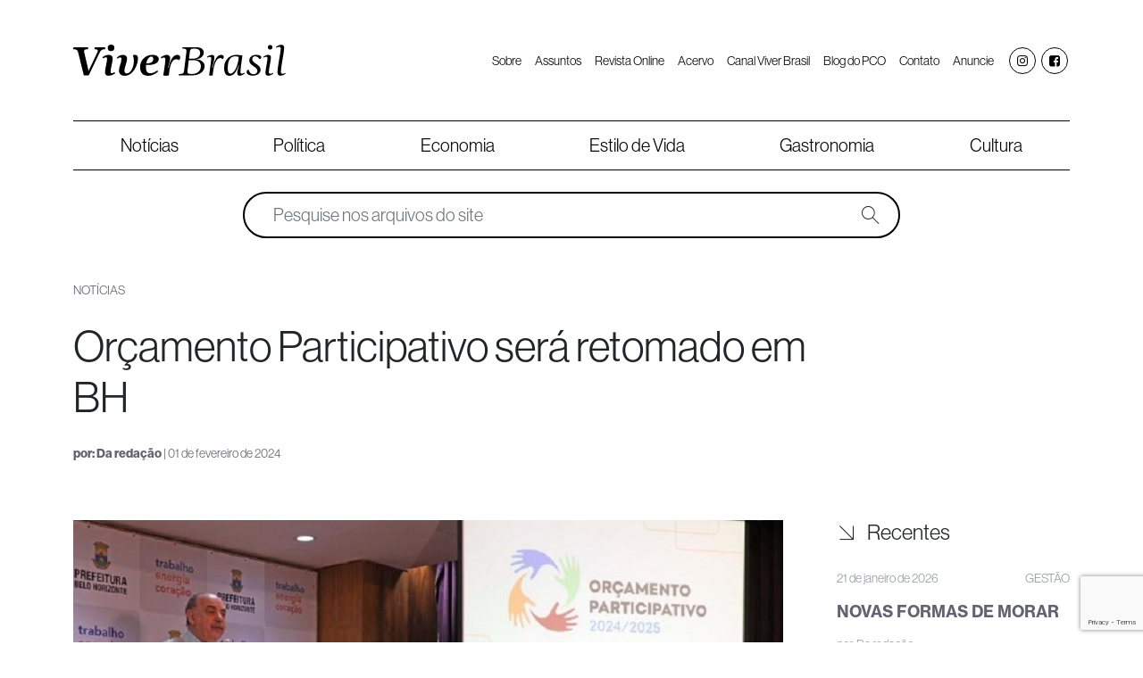

--- FILE ---
content_type: text/html; charset=UTF-8
request_url: https://revistaviverbrasil.com.br/orcamento-participativo-sera-retomado-em-bh/
body_size: 14344
content:
<!doctype html>
<html lang="pt-BR" prefix="og: https://ogp.me/ns#">
<head>
    <meta charset="UTF-8">
    <meta name="viewport" content="width=device-width, initial-scale=1">
    
<!-- Otimização para mecanismos de pesquisa pelo Rank Math - https://rankmath.com/ -->
<title>Orçamento Participativo será retomado em BH</title>
<meta name="description" content="Após quatro anos suspenso, o Orçamento Participativo (OP) será retomado em Belo Horizonte. As reuniões para ouvir as demandas da sociedade começam em março"/>
<meta name="robots" content="follow, index, max-snippet:-1, max-video-preview:-1, max-image-preview:large"/>
<link rel="canonical" href="https://revistaviverbrasil.com.br/orcamento-participativo-sera-retomado-em-bh/" />
<meta property="og:locale" content="pt_BR" />
<meta property="og:type" content="article" />
<meta property="og:title" content="Orçamento Participativo será retomado em BH" />
<meta property="og:description" content="Após quatro anos suspenso, o Orçamento Participativo (OP) será retomado em Belo Horizonte. As reuniões para ouvir as demandas da sociedade começam em março" />
<meta property="og:url" content="https://revistaviverbrasil.com.br/orcamento-participativo-sera-retomado-em-bh/" />
<meta property="og:site_name" content="Revista Viver Brasil" />
<meta property="article:publisher" content="https://www.facebook.com/revistaviverbrasil" />
<meta property="article:tag" content="#obras em vilas e favelas" />
<meta property="article:tag" content="#OP 2024" />
<meta property="article:tag" content="#Orçamento Participativo em BH" />
<meta property="article:tag" content="PBH" />
<meta property="article:section" content="Notícias" />
<meta property="og:image" content="https://revistaviverbrasil.com.br/wp-content/uploads/2024/02/fuad.jpg" />
<meta property="og:image:secure_url" content="https://revistaviverbrasil.com.br/wp-content/uploads/2024/02/fuad.jpg" />
<meta property="og:image:width" content="950" />
<meta property="og:image:height" content="518" />
<meta property="og:image:alt" content="fuad" />
<meta property="og:image:type" content="image/jpeg" />
<meta property="article:published_time" content="2024-02-01T20:28:36-03:00" />
<meta name="twitter:card" content="summary_large_image" />
<meta name="twitter:title" content="Orçamento Participativo será retomado em BH" />
<meta name="twitter:description" content="Após quatro anos suspenso, o Orçamento Participativo (OP) será retomado em Belo Horizonte. As reuniões para ouvir as demandas da sociedade começam em março" />
<meta name="twitter:image" content="https://revistaviverbrasil.com.br/wp-content/uploads/2024/02/fuad.jpg" />
<meta name="twitter:label1" content="Escrito por" />
<meta name="twitter:data1" content="Gustavo Oliveira" />
<meta name="twitter:label2" content="Tempo para leitura" />
<meta name="twitter:data2" content="1 minuto" />
<script type="application/ld+json" class="rank-math-schema">{"@context":"https://schema.org","@graph":[{"@type":"Organization","@id":"https://revistaviverbrasil.com.br/#organization","name":"Viver Brasil","sameAs":["https://www.facebook.com/revistaviverbrasil"],"logo":{"@type":"ImageObject","@id":"https://revistaviverbrasil.com.br/#logo","url":"https://revistaviverbrasil.com.br/wp-content/uploads/2022/04/logo.png","contentUrl":"https://revistaviverbrasil.com.br/wp-content/uploads/2022/04/logo.png","caption":"Revista Viver Brasil","inLanguage":"pt-BR","width":"534","height":"81"}},{"@type":"WebSite","@id":"https://revistaviverbrasil.com.br/#website","url":"https://revistaviverbrasil.com.br","name":"Revista Viver Brasil","alternateName":"Viver Brasil","publisher":{"@id":"https://revistaviverbrasil.com.br/#organization"},"inLanguage":"pt-BR"},{"@type":"ImageObject","@id":"https://revistaviverbrasil.com.br/wp-content/uploads/2024/02/fuad.jpg","url":"https://revistaviverbrasil.com.br/wp-content/uploads/2024/02/fuad.jpg","width":"950","height":"518","caption":"fuad","inLanguage":"pt-BR"},{"@type":"BreadcrumbList","@id":"https://revistaviverbrasil.com.br/orcamento-participativo-sera-retomado-em-bh/#breadcrumb","itemListElement":[{"@type":"ListItem","position":"1","item":{"@id":"https://revistaviverbrasil.com.br","name":"In\u00edcio"}},{"@type":"ListItem","position":"2","item":{"@id":"https://revistaviverbrasil.com.br/noticias/","name":"Not\u00edcias"}},{"@type":"ListItem","position":"3","item":{"@id":"https://revistaviverbrasil.com.br/orcamento-participativo-sera-retomado-em-bh/","name":"Or\u00e7amento Participativo ser\u00e1 retomado em BH"}}]},{"@type":"WebPage","@id":"https://revistaviverbrasil.com.br/orcamento-participativo-sera-retomado-em-bh/#webpage","url":"https://revistaviverbrasil.com.br/orcamento-participativo-sera-retomado-em-bh/","name":"Or\u00e7amento Participativo ser\u00e1 retomado em BH","datePublished":"2024-02-01T20:28:36-03:00","dateModified":"2024-02-01T20:28:36-03:00","isPartOf":{"@id":"https://revistaviverbrasil.com.br/#website"},"primaryImageOfPage":{"@id":"https://revistaviverbrasil.com.br/wp-content/uploads/2024/02/fuad.jpg"},"inLanguage":"pt-BR","breadcrumb":{"@id":"https://revistaviverbrasil.com.br/orcamento-participativo-sera-retomado-em-bh/#breadcrumb"}},{"@type":"Person","@id":"https://revistaviverbrasil.com.br/orcamento-participativo-sera-retomado-em-bh/#author","name":"Gustavo Oliveira","image":{"@type":"ImageObject","@id":"https://secure.gravatar.com/avatar/caee486887d693efb082f083b2830873971ef5c54a7aae2db09eec60af5fe5f8?s=96&amp;d=mm&amp;r=g","url":"https://secure.gravatar.com/avatar/caee486887d693efb082f083b2830873971ef5c54a7aae2db09eec60af5fe5f8?s=96&amp;d=mm&amp;r=g","caption":"Gustavo Oliveira","inLanguage":"pt-BR"},"worksFor":{"@id":"https://revistaviverbrasil.com.br/#organization"}},{"@type":"NewsArticle","headline":"Or\u00e7amento Participativo ser\u00e1 retomado em BH","keywords":"Or\u00e7amento Participativo \u00e9 retomado em BH","datePublished":"2024-02-01T20:28:36-03:00","dateModified":"2024-02-01T20:28:36-03:00","articleSection":"Not\u00edcias","author":{"@id":"https://revistaviverbrasil.com.br/orcamento-participativo-sera-retomado-em-bh/#author","name":"Gustavo Oliveira"},"publisher":{"@id":"https://revistaviverbrasil.com.br/#organization"},"description":"Ap\u00f3s quatro anos suspenso, o Or\u00e7amento Participativo (OP) ser\u00e1 retomado em Belo Horizonte. As reuni\u00f5es para ouvir as demandas da sociedade come\u00e7am em mar\u00e7o","name":"Or\u00e7amento Participativo ser\u00e1 retomado em BH","@id":"https://revistaviverbrasil.com.br/orcamento-participativo-sera-retomado-em-bh/#richSnippet","isPartOf":{"@id":"https://revistaviverbrasil.com.br/orcamento-participativo-sera-retomado-em-bh/#webpage"},"image":{"@id":"https://revistaviverbrasil.com.br/wp-content/uploads/2024/02/fuad.jpg"},"inLanguage":"pt-BR","mainEntityOfPage":{"@id":"https://revistaviverbrasil.com.br/orcamento-participativo-sera-retomado-em-bh/#webpage"}}]}</script>
<!-- /Plugin de SEO Rank Math para WordPress -->

<link rel='dns-prefetch' href='//cdn.jsdelivr.net' />
<link rel="alternate" type="application/rss+xml" title="Feed para Revista Viver Brasil &raquo;" href="https://revistaviverbrasil.com.br/feed/" />
<link rel="alternate" type="application/rss+xml" title="Feed de comentários para Revista Viver Brasil &raquo;" href="https://revistaviverbrasil.com.br/comments/feed/" />
<link rel="alternate" title="oEmbed (JSON)" type="application/json+oembed" href="https://revistaviverbrasil.com.br/wp-json/oembed/1.0/embed?url=https%3A%2F%2Frevistaviverbrasil.com.br%2Forcamento-participativo-sera-retomado-em-bh%2F" />
<link rel="alternate" title="oEmbed (XML)" type="text/xml+oembed" href="https://revistaviverbrasil.com.br/wp-json/oembed/1.0/embed?url=https%3A%2F%2Frevistaviverbrasil.com.br%2Forcamento-participativo-sera-retomado-em-bh%2F&#038;format=xml" />
<!-- revistaviverbrasil.com.br is managing ads with Advanced Ads 2.0.16 – https://wpadvancedads.com/ --><script id="adsvb-ready">
			window.advanced_ads_ready=function(e,a){a=a||"complete";var d=function(e){return"interactive"===a?"loading"!==e:"complete"===e};d(document.readyState)?e():document.addEventListener("readystatechange",(function(a){d(a.target.readyState)&&e()}),{once:"interactive"===a})},window.advanced_ads_ready_queue=window.advanced_ads_ready_queue||[];		</script>
		<style id='wp-img-auto-sizes-contain-inline-css'>
img:is([sizes=auto i],[sizes^="auto," i]){contain-intrinsic-size:3000px 1500px}
/*# sourceURL=wp-img-auto-sizes-contain-inline-css */
</style>
<style id='wp-emoji-styles-inline-css'>

	img.wp-smiley, img.emoji {
		display: inline !important;
		border: none !important;
		box-shadow: none !important;
		height: 1em !important;
		width: 1em !important;
		margin: 0 0.07em !important;
		vertical-align: -0.1em !important;
		background: none !important;
		padding: 0 !important;
	}
/*# sourceURL=wp-emoji-styles-inline-css */
</style>
<style id='wp-block-library-inline-css'>
:root{--wp-block-synced-color:#7a00df;--wp-block-synced-color--rgb:122,0,223;--wp-bound-block-color:var(--wp-block-synced-color);--wp-editor-canvas-background:#ddd;--wp-admin-theme-color:#007cba;--wp-admin-theme-color--rgb:0,124,186;--wp-admin-theme-color-darker-10:#006ba1;--wp-admin-theme-color-darker-10--rgb:0,107,160.5;--wp-admin-theme-color-darker-20:#005a87;--wp-admin-theme-color-darker-20--rgb:0,90,135;--wp-admin-border-width-focus:2px}@media (min-resolution:192dpi){:root{--wp-admin-border-width-focus:1.5px}}.wp-element-button{cursor:pointer}:root .has-very-light-gray-background-color{background-color:#eee}:root .has-very-dark-gray-background-color{background-color:#313131}:root .has-very-light-gray-color{color:#eee}:root .has-very-dark-gray-color{color:#313131}:root .has-vivid-green-cyan-to-vivid-cyan-blue-gradient-background{background:linear-gradient(135deg,#00d084,#0693e3)}:root .has-purple-crush-gradient-background{background:linear-gradient(135deg,#34e2e4,#4721fb 50%,#ab1dfe)}:root .has-hazy-dawn-gradient-background{background:linear-gradient(135deg,#faaca8,#dad0ec)}:root .has-subdued-olive-gradient-background{background:linear-gradient(135deg,#fafae1,#67a671)}:root .has-atomic-cream-gradient-background{background:linear-gradient(135deg,#fdd79a,#004a59)}:root .has-nightshade-gradient-background{background:linear-gradient(135deg,#330968,#31cdcf)}:root .has-midnight-gradient-background{background:linear-gradient(135deg,#020381,#2874fc)}:root{--wp--preset--font-size--normal:16px;--wp--preset--font-size--huge:42px}.has-regular-font-size{font-size:1em}.has-larger-font-size{font-size:2.625em}.has-normal-font-size{font-size:var(--wp--preset--font-size--normal)}.has-huge-font-size{font-size:var(--wp--preset--font-size--huge)}.has-text-align-center{text-align:center}.has-text-align-left{text-align:left}.has-text-align-right{text-align:right}.has-fit-text{white-space:nowrap!important}#end-resizable-editor-section{display:none}.aligncenter{clear:both}.items-justified-left{justify-content:flex-start}.items-justified-center{justify-content:center}.items-justified-right{justify-content:flex-end}.items-justified-space-between{justify-content:space-between}.screen-reader-text{border:0;clip-path:inset(50%);height:1px;margin:-1px;overflow:hidden;padding:0;position:absolute;width:1px;word-wrap:normal!important}.screen-reader-text:focus{background-color:#ddd;clip-path:none;color:#444;display:block;font-size:1em;height:auto;left:5px;line-height:normal;padding:15px 23px 14px;text-decoration:none;top:5px;width:auto;z-index:100000}html :where(.has-border-color){border-style:solid}html :where([style*=border-top-color]){border-top-style:solid}html :where([style*=border-right-color]){border-right-style:solid}html :where([style*=border-bottom-color]){border-bottom-style:solid}html :where([style*=border-left-color]){border-left-style:solid}html :where([style*=border-width]){border-style:solid}html :where([style*=border-top-width]){border-top-style:solid}html :where([style*=border-right-width]){border-right-style:solid}html :where([style*=border-bottom-width]){border-bottom-style:solid}html :where([style*=border-left-width]){border-left-style:solid}html :where(img[class*=wp-image-]){height:auto;max-width:100%}:where(figure){margin:0 0 1em}html :where(.is-position-sticky){--wp-admin--admin-bar--position-offset:var(--wp-admin--admin-bar--height,0px)}@media screen and (max-width:600px){html :where(.is-position-sticky){--wp-admin--admin-bar--position-offset:0px}}

/*# sourceURL=wp-block-library-inline-css */
</style><style id='global-styles-inline-css'>
:root{--wp--preset--aspect-ratio--square: 1;--wp--preset--aspect-ratio--4-3: 4/3;--wp--preset--aspect-ratio--3-4: 3/4;--wp--preset--aspect-ratio--3-2: 3/2;--wp--preset--aspect-ratio--2-3: 2/3;--wp--preset--aspect-ratio--16-9: 16/9;--wp--preset--aspect-ratio--9-16: 9/16;--wp--preset--color--black: #000000;--wp--preset--color--cyan-bluish-gray: #abb8c3;--wp--preset--color--white: #ffffff;--wp--preset--color--pale-pink: #f78da7;--wp--preset--color--vivid-red: #cf2e2e;--wp--preset--color--luminous-vivid-orange: #ff6900;--wp--preset--color--luminous-vivid-amber: #fcb900;--wp--preset--color--light-green-cyan: #7bdcb5;--wp--preset--color--vivid-green-cyan: #00d084;--wp--preset--color--pale-cyan-blue: #8ed1fc;--wp--preset--color--vivid-cyan-blue: #0693e3;--wp--preset--color--vivid-purple: #9b51e0;--wp--preset--gradient--vivid-cyan-blue-to-vivid-purple: linear-gradient(135deg,rgb(6,147,227) 0%,rgb(155,81,224) 100%);--wp--preset--gradient--light-green-cyan-to-vivid-green-cyan: linear-gradient(135deg,rgb(122,220,180) 0%,rgb(0,208,130) 100%);--wp--preset--gradient--luminous-vivid-amber-to-luminous-vivid-orange: linear-gradient(135deg,rgb(252,185,0) 0%,rgb(255,105,0) 100%);--wp--preset--gradient--luminous-vivid-orange-to-vivid-red: linear-gradient(135deg,rgb(255,105,0) 0%,rgb(207,46,46) 100%);--wp--preset--gradient--very-light-gray-to-cyan-bluish-gray: linear-gradient(135deg,rgb(238,238,238) 0%,rgb(169,184,195) 100%);--wp--preset--gradient--cool-to-warm-spectrum: linear-gradient(135deg,rgb(74,234,220) 0%,rgb(151,120,209) 20%,rgb(207,42,186) 40%,rgb(238,44,130) 60%,rgb(251,105,98) 80%,rgb(254,248,76) 100%);--wp--preset--gradient--blush-light-purple: linear-gradient(135deg,rgb(255,206,236) 0%,rgb(152,150,240) 100%);--wp--preset--gradient--blush-bordeaux: linear-gradient(135deg,rgb(254,205,165) 0%,rgb(254,45,45) 50%,rgb(107,0,62) 100%);--wp--preset--gradient--luminous-dusk: linear-gradient(135deg,rgb(255,203,112) 0%,rgb(199,81,192) 50%,rgb(65,88,208) 100%);--wp--preset--gradient--pale-ocean: linear-gradient(135deg,rgb(255,245,203) 0%,rgb(182,227,212) 50%,rgb(51,167,181) 100%);--wp--preset--gradient--electric-grass: linear-gradient(135deg,rgb(202,248,128) 0%,rgb(113,206,126) 100%);--wp--preset--gradient--midnight: linear-gradient(135deg,rgb(2,3,129) 0%,rgb(40,116,252) 100%);--wp--preset--font-size--small: 13px;--wp--preset--font-size--medium: 20px;--wp--preset--font-size--large: 36px;--wp--preset--font-size--x-large: 42px;--wp--preset--spacing--20: 0.44rem;--wp--preset--spacing--30: 0.67rem;--wp--preset--spacing--40: 1rem;--wp--preset--spacing--50: 1.5rem;--wp--preset--spacing--60: 2.25rem;--wp--preset--spacing--70: 3.38rem;--wp--preset--spacing--80: 5.06rem;--wp--preset--shadow--natural: 6px 6px 9px rgba(0, 0, 0, 0.2);--wp--preset--shadow--deep: 12px 12px 50px rgba(0, 0, 0, 0.4);--wp--preset--shadow--sharp: 6px 6px 0px rgba(0, 0, 0, 0.2);--wp--preset--shadow--outlined: 6px 6px 0px -3px rgb(255, 255, 255), 6px 6px rgb(0, 0, 0);--wp--preset--shadow--crisp: 6px 6px 0px rgb(0, 0, 0);}:where(.is-layout-flex){gap: 0.5em;}:where(.is-layout-grid){gap: 0.5em;}body .is-layout-flex{display: flex;}.is-layout-flex{flex-wrap: wrap;align-items: center;}.is-layout-flex > :is(*, div){margin: 0;}body .is-layout-grid{display: grid;}.is-layout-grid > :is(*, div){margin: 0;}:where(.wp-block-columns.is-layout-flex){gap: 2em;}:where(.wp-block-columns.is-layout-grid){gap: 2em;}:where(.wp-block-post-template.is-layout-flex){gap: 1.25em;}:where(.wp-block-post-template.is-layout-grid){gap: 1.25em;}.has-black-color{color: var(--wp--preset--color--black) !important;}.has-cyan-bluish-gray-color{color: var(--wp--preset--color--cyan-bluish-gray) !important;}.has-white-color{color: var(--wp--preset--color--white) !important;}.has-pale-pink-color{color: var(--wp--preset--color--pale-pink) !important;}.has-vivid-red-color{color: var(--wp--preset--color--vivid-red) !important;}.has-luminous-vivid-orange-color{color: var(--wp--preset--color--luminous-vivid-orange) !important;}.has-luminous-vivid-amber-color{color: var(--wp--preset--color--luminous-vivid-amber) !important;}.has-light-green-cyan-color{color: var(--wp--preset--color--light-green-cyan) !important;}.has-vivid-green-cyan-color{color: var(--wp--preset--color--vivid-green-cyan) !important;}.has-pale-cyan-blue-color{color: var(--wp--preset--color--pale-cyan-blue) !important;}.has-vivid-cyan-blue-color{color: var(--wp--preset--color--vivid-cyan-blue) !important;}.has-vivid-purple-color{color: var(--wp--preset--color--vivid-purple) !important;}.has-black-background-color{background-color: var(--wp--preset--color--black) !important;}.has-cyan-bluish-gray-background-color{background-color: var(--wp--preset--color--cyan-bluish-gray) !important;}.has-white-background-color{background-color: var(--wp--preset--color--white) !important;}.has-pale-pink-background-color{background-color: var(--wp--preset--color--pale-pink) !important;}.has-vivid-red-background-color{background-color: var(--wp--preset--color--vivid-red) !important;}.has-luminous-vivid-orange-background-color{background-color: var(--wp--preset--color--luminous-vivid-orange) !important;}.has-luminous-vivid-amber-background-color{background-color: var(--wp--preset--color--luminous-vivid-amber) !important;}.has-light-green-cyan-background-color{background-color: var(--wp--preset--color--light-green-cyan) !important;}.has-vivid-green-cyan-background-color{background-color: var(--wp--preset--color--vivid-green-cyan) !important;}.has-pale-cyan-blue-background-color{background-color: var(--wp--preset--color--pale-cyan-blue) !important;}.has-vivid-cyan-blue-background-color{background-color: var(--wp--preset--color--vivid-cyan-blue) !important;}.has-vivid-purple-background-color{background-color: var(--wp--preset--color--vivid-purple) !important;}.has-black-border-color{border-color: var(--wp--preset--color--black) !important;}.has-cyan-bluish-gray-border-color{border-color: var(--wp--preset--color--cyan-bluish-gray) !important;}.has-white-border-color{border-color: var(--wp--preset--color--white) !important;}.has-pale-pink-border-color{border-color: var(--wp--preset--color--pale-pink) !important;}.has-vivid-red-border-color{border-color: var(--wp--preset--color--vivid-red) !important;}.has-luminous-vivid-orange-border-color{border-color: var(--wp--preset--color--luminous-vivid-orange) !important;}.has-luminous-vivid-amber-border-color{border-color: var(--wp--preset--color--luminous-vivid-amber) !important;}.has-light-green-cyan-border-color{border-color: var(--wp--preset--color--light-green-cyan) !important;}.has-vivid-green-cyan-border-color{border-color: var(--wp--preset--color--vivid-green-cyan) !important;}.has-pale-cyan-blue-border-color{border-color: var(--wp--preset--color--pale-cyan-blue) !important;}.has-vivid-cyan-blue-border-color{border-color: var(--wp--preset--color--vivid-cyan-blue) !important;}.has-vivid-purple-border-color{border-color: var(--wp--preset--color--vivid-purple) !important;}.has-vivid-cyan-blue-to-vivid-purple-gradient-background{background: var(--wp--preset--gradient--vivid-cyan-blue-to-vivid-purple) !important;}.has-light-green-cyan-to-vivid-green-cyan-gradient-background{background: var(--wp--preset--gradient--light-green-cyan-to-vivid-green-cyan) !important;}.has-luminous-vivid-amber-to-luminous-vivid-orange-gradient-background{background: var(--wp--preset--gradient--luminous-vivid-amber-to-luminous-vivid-orange) !important;}.has-luminous-vivid-orange-to-vivid-red-gradient-background{background: var(--wp--preset--gradient--luminous-vivid-orange-to-vivid-red) !important;}.has-very-light-gray-to-cyan-bluish-gray-gradient-background{background: var(--wp--preset--gradient--very-light-gray-to-cyan-bluish-gray) !important;}.has-cool-to-warm-spectrum-gradient-background{background: var(--wp--preset--gradient--cool-to-warm-spectrum) !important;}.has-blush-light-purple-gradient-background{background: var(--wp--preset--gradient--blush-light-purple) !important;}.has-blush-bordeaux-gradient-background{background: var(--wp--preset--gradient--blush-bordeaux) !important;}.has-luminous-dusk-gradient-background{background: var(--wp--preset--gradient--luminous-dusk) !important;}.has-pale-ocean-gradient-background{background: var(--wp--preset--gradient--pale-ocean) !important;}.has-electric-grass-gradient-background{background: var(--wp--preset--gradient--electric-grass) !important;}.has-midnight-gradient-background{background: var(--wp--preset--gradient--midnight) !important;}.has-small-font-size{font-size: var(--wp--preset--font-size--small) !important;}.has-medium-font-size{font-size: var(--wp--preset--font-size--medium) !important;}.has-large-font-size{font-size: var(--wp--preset--font-size--large) !important;}.has-x-large-font-size{font-size: var(--wp--preset--font-size--x-large) !important;}
/*# sourceURL=global-styles-inline-css */
</style>

<style id='classic-theme-styles-inline-css'>
/*! This file is auto-generated */
.wp-block-button__link{color:#fff;background-color:#32373c;border-radius:9999px;box-shadow:none;text-decoration:none;padding:calc(.667em + 2px) calc(1.333em + 2px);font-size:1.125em}.wp-block-file__button{background:#32373c;color:#fff;text-decoration:none}
/*# sourceURL=/wp-includes/css/classic-themes.min.css */
</style>
<link rel='stylesheet' id='contact-form-7-css' href='https://revistaviverbrasil.com.br/wp-content/plugins/contact-form-7/includes/css/styles.css?ver=6.1.4' media='all' />
<link rel='stylesheet' id='taxonomy-image-plugin-public-css' href='https://revistaviverbrasil.com.br/wp-content/plugins/taxonomy-images/css/style.css?ver=0.9.6' media='screen' />
<link rel='stylesheet' id='url-shortify-css' href='https://revistaviverbrasil.com.br/wp-content/plugins/url-shortify/lite/dist/styles/url-shortify.css?ver=1.11.4' media='all' />
<link rel='stylesheet' id='jsdelivr-css' href='https://cdn.jsdelivr.net/combine/npm/bootstrap@5.1.3/dist/css/bootstrap.min.css,npm/slick-carousel@1.8.1/slick/slick.min.css,npm/lity@2.4.1/dist/lity.min.css?ver=6.9' media='all' />
<link rel='stylesheet' id='styles-css' href='https://revistaviverbrasil.com.br/wp-content/themes/naitech_revista_viver_brasil/css/styles.min.css?ver=1.0.1' media='all' />
<script src="https://revistaviverbrasil.com.br/wp-includes/js/jquery/jquery.min.js?ver=3.7.1" id="jquery-core-js"></script>
<script src="https://revistaviverbrasil.com.br/wp-includes/js/jquery/jquery-migrate.min.js?ver=3.4.1" id="jquery-migrate-js"></script>
<script id="url-shortify-js-extra">
var usParams = {"ajaxurl":"https://revistaviverbrasil.com.br/wp-admin/admin-ajax.php"};
//# sourceURL=url-shortify-js-extra
</script>
<script src="https://revistaviverbrasil.com.br/wp-content/plugins/url-shortify/lite/dist/scripts/url-shortify.js?ver=1.11.4" id="url-shortify-js"></script>
<link rel="https://api.w.org/" href="https://revistaviverbrasil.com.br/wp-json/" /><link rel="alternate" title="JSON" type="application/json" href="https://revistaviverbrasil.com.br/wp-json/wp/v2/posts/2479" /><link rel="EditURI" type="application/rsd+xml" title="RSD" href="https://revistaviverbrasil.com.br/xmlrpc.php?rsd" />
<link rel='shortlink' href='https://revistaviverbrasil.com.br/?p=2479' />
<!-- Google tag (gtag.js) -->
<script async src="https://www.googletagmanager.com/gtag/js?id=G-0PE2ZR058G"></script>
<script>
  window.dataLayer = window.dataLayer || [];
  function gtag(){dataLayer.push(arguments);}
  gtag('js', new Date());

  gtag('config', 'G-0PE2ZR058G');
</script><link rel="icon" href="https://revistaviverbrasil.com.br/wp-content/uploads/2023/09/logo-vb-150x150.png" sizes="32x32" />
<link rel="icon" href="https://revistaviverbrasil.com.br/wp-content/uploads/2023/09/logo-vb-300x300.png" sizes="192x192" />
<link rel="apple-touch-icon" href="https://revistaviverbrasil.com.br/wp-content/uploads/2023/09/logo-vb-300x300.png" />
<meta name="msapplication-TileImage" content="https://revistaviverbrasil.com.br/wp-content/uploads/2023/09/logo-vb-300x300.png" />
<style>.shorten_url { 
	   padding: 10px 10px 10px 10px ; 
	   border: 1px solid #AAAAAA ; 
	   background-color: #EEEEEE ;
}</style>		<style id="wp-custom-css">
			.cc-banner{
	display: flex !important;
	flex-direction: row !important;
	gap: 60px;
	text-align: left !important;
	align-items: center !important;
	padding: 20px !important;
	border: 0 !important;
	border-top: 1px solid #000 !important;
	margin: 0 !important;
	line-height: 1.2 !important;
	font-size: 16px !important;
}
.cc-banner .cc-compliance{
	padding: 15px 0;
}

.cc-banner a{
	text-decoration: none;
}

.adsvb-highlight-wrapper{
	display: flex;
	flex-direction: column;
	justify-content: center;
	align-items: center;
	gap: 1rem;
}		</style>
		</head>
<body class="wp-singular post-template-default single single-post postid-2479 single-format-standard wp-embed-responsive wp-theme-naitech_revista_viver_brasil">
        <header id="header">
        <div class="container d-none d-lg-block">
            <div class="row py-5">
                <div class="col-auto align-self-center">
                    <a href="https://revistaviverbrasil.com.br" title="Revista Viver Brasil" class="d-inline-block">
                        <img src="https://revistaviverbrasil.com.br/wp-content/themes/naitech_revista_viver_brasil/img/logo.svg" alt="Revista Viver Brasil" width="238" height="36" class="img-fluid img-logo">
                    </a>
                </div>
                <div class="col text-lg-end d-flex flex-direction-row align-items-center justify-content-end">
                    <nav class="nav-pages" aria-label="Navegação de páginas">
                        <ul id="menu-menu-principal" class="menu"><li id="menu-item-35" class="menu-item menu-item-type-post_type menu-item-object-page menu-item-35"><a href="https://revistaviverbrasil.com.br/sobre/">Sobre</a></li><li id="menu-item-31" class="menu-item menu-item-type-post_type menu-item-object-page menu-item-31"><a href="https://revistaviverbrasil.com.br/assuntos/">Assuntos</a></li><li id="menu-item-34" class="menu-item menu-item-type-post_type menu-item-object-page menu-item-34"><a href="https://revistaviverbrasil.com.br/revista-online/">Revista Online</a></li><li id="menu-item-29" class="menu-item menu-item-type-post_type menu-item-object-page menu-item-29"><a href="https://revistaviverbrasil.com.br/acervo/">Acervo</a></li><li id="menu-item-37" class="menu-item menu-item-type-custom menu-item-object-custom menu-item-37"><a target="_blank" rel="noreferrer noopener" href="https://canalviverbrasil.com.br">Canal Viver Brasil</a></li><li id="menu-item-36" class="menu-item menu-item-type-custom menu-item-object-custom menu-item-36"><a target="_blank" rel="noreferrer noopener" href="https://blogdopco.com.br">Blog do PCO</a></li><li id="menu-item-33" class="menu-item menu-item-type-post_type menu-item-object-page menu-item-33"><a href="https://revistaviverbrasil.com.br/contato/">Contato</a></li><li id="menu-item-30" class="menu-item menu-item-type-post_type menu-item-object-page menu-item-30"><a href="https://revistaviverbrasil.com.br/anuncie/">Anuncie</a></li></ul>                           
                    </nav>
                                            <ul class="social-links">
                                                            <li class="list-inline-item">
                                    <a href="https://www.instagram.com/viverbrasilrevista/" target="_blank" rel="nofollow noreferrer noopener" title="Revista Viver Brasil no Instagram">
                                        <i class="icon-instagram"></i>
                                    </a>
                                </li>
                                                                                        <li class="list-inline-item">
                                    <a href="https://www.facebook.com/revistaviverbrasil" target="_blank" rel="nofollow noreferrer noopener" title="Revista Viver Brasil no Facebook">
                                        <i class="icon-facebook"></i>
                                    </a>
                                </li>
                                                          
                             
                             
                        </ul>
                     
                </div>
            </div>
            <div class="row">
                <div class="col-12 text-lg-center">
                    <nav class="nav-categories" aria-label="Navegação de Categorias">
                        <ul id="menu-menu-categorias" class="menu"><li id="menu-item-42" class="menu-item menu-item-type-taxonomy menu-item-object-category current-post-ancestor current-menu-parent current-post-parent menu-item-42"><a href="https://revistaviverbrasil.com.br/noticias/">Notícias</a></li><li id="menu-item-43" class="menu-item menu-item-type-taxonomy menu-item-object-category menu-item-43"><a href="https://revistaviverbrasil.com.br/politica/">Política</a></li><li id="menu-item-39" class="menu-item menu-item-type-taxonomy menu-item-object-category menu-item-39"><a href="https://revistaviverbrasil.com.br/economia/">Economia</a></li><li id="menu-item-40" class="menu-item menu-item-type-taxonomy menu-item-object-category menu-item-40"><a href="https://revistaviverbrasil.com.br/estilo-de-vida/">Estilo de Vida</a></li><li id="menu-item-41" class="menu-item menu-item-type-taxonomy menu-item-object-category menu-item-41"><a href="https://revistaviverbrasil.com.br/gastronomia/">Gastronomia</a></li><li id="menu-item-38" class="menu-item menu-item-type-taxonomy menu-item-object-category menu-item-38"><a href="https://revistaviverbrasil.com.br/cultura/">Cultura</a></li></ul>   
                    </nav>
                </div>
            </div>
        </div>
        <div class="container d-block d-lg-none">
            <div class="row py-3 align-items-center">
                <div class="col-auto">
                    <button type="button" id="btn-open-menu" class="btn btn-outline-dark rounded-pill" aria-label="Abrir menu"><i class="icon-arrow-circle"></i> Menu</button>
                </div>
                <div class="col text-center">
                    <a href="https://revistaviverbrasil.com.br" title="Revista Viver Brasil" class="d-inline-block my-3" style="min-width:120px">
                        <img src="https://revistaviverbrasil.com.br/wp-content/themes/naitech_revista_viver_brasil/img/logo.svg" alt="Revista Viver Brasil" width="238" height="36" class="img-fluid img-logo-mobile">
                    </a>
                </div>
                <div class="col-auto">                    
                                            <ul class="social-links">
                                                            <li class="list-inline-item">
                                    <a href="https://www.instagram.com/viverbrasilrevista/" target="_blank" rel="nofollow noreferrer noopener" title="Revista Viver Brasil no Instagram">
                                        <i class="icon-instagram"></i>
                                    </a>
                                </li>
                                                                                        <li class="list-inline-item">
                                    <a href="https://www.facebook.com/revistaviverbrasil" target="_blank" rel="nofollow noreferrer noopener" title="Revista Viver Brasil no Facebook">
                                        <i class="icon-facebook"></i>
                                    </a>
                                </li>
                                                          
                             
                             
                        </ul>
                     
                </div>
            </div>
            <nav class="nav-mobile" aria-label="Navegação de Categorias">
                <div class="text-center pb-2">
                    <a href="https://revistaviverbrasil.com.br" title="Revista Viver Brasil" class="d-inline-block">
                        <img src="https://revistaviverbrasil.com.br/wp-content/themes/naitech_revista_viver_brasil/img/logo-neg.svg" alt="Revista Viver Brasil" width="150" height="22" class="img-fluid img-logo-mobile">
                    </a>
                    <button type="button" id="btn-close-menu" class="btn btn-link btn-lg text-light p-0" aria-label="Fechar menu"><i class="icon-close"></i></button>
                </div>
                <hr class="bg-white mb-4">
                <ul id="menu-menu-categorias-1" class="menu"><li class="menu-item menu-item-type-taxonomy menu-item-object-category current-post-ancestor current-menu-parent current-post-parent menu-item-42"><a href="https://revistaviverbrasil.com.br/noticias/">Notícias</a></li><li class="menu-item menu-item-type-taxonomy menu-item-object-category menu-item-43"><a href="https://revistaviverbrasil.com.br/politica/">Política</a></li><li class="menu-item menu-item-type-taxonomy menu-item-object-category menu-item-39"><a href="https://revistaviverbrasil.com.br/economia/">Economia</a></li><li class="menu-item menu-item-type-taxonomy menu-item-object-category menu-item-40"><a href="https://revistaviverbrasil.com.br/estilo-de-vida/">Estilo de Vida</a></li><li class="menu-item menu-item-type-taxonomy menu-item-object-category menu-item-41"><a href="https://revistaviverbrasil.com.br/gastronomia/">Gastronomia</a></li><li class="menu-item menu-item-type-taxonomy menu-item-object-category menu-item-38"><a href="https://revistaviverbrasil.com.br/cultura/">Cultura</a></li></ul>   
                <ul id="menu-menu-principal-1" class="menu"><li class="menu-item menu-item-type-post_type menu-item-object-page menu-item-35"><a href="https://revistaviverbrasil.com.br/sobre/">Sobre</a></li><li class="menu-item menu-item-type-post_type menu-item-object-page menu-item-31"><a href="https://revistaviverbrasil.com.br/assuntos/">Assuntos</a></li><li class="menu-item menu-item-type-post_type menu-item-object-page menu-item-34"><a href="https://revistaviverbrasil.com.br/revista-online/">Revista Online</a></li><li class="menu-item menu-item-type-post_type menu-item-object-page menu-item-29"><a href="https://revistaviverbrasil.com.br/acervo/">Acervo</a></li><li class="menu-item menu-item-type-custom menu-item-object-custom menu-item-37"><a target="_blank" rel="noreferrer noopener" href="https://canalviverbrasil.com.br">Canal Viver Brasil</a></li><li class="menu-item menu-item-type-custom menu-item-object-custom menu-item-36"><a target="_blank" rel="noreferrer noopener" href="https://blogdopco.com.br">Blog do PCO</a></li><li class="menu-item menu-item-type-post_type menu-item-object-page menu-item-33"><a href="https://revistaviverbrasil.com.br/contato/">Contato</a></li><li class="menu-item menu-item-type-post_type menu-item-object-page menu-item-30"><a href="https://revistaviverbrasil.com.br/anuncie/">Anuncie</a></li></ul> 
            </nav>
        </div>
        <div class="container my-4">
    <div class="row justify-content-center">
        <div class="col-lg-8">
            <form id="form-search" role="search" action="https://revistaviverbrasil.com.br/" method="get">
                <div id="input-group-search" class="input-group rounded-pill px-3">
                    <input type="text" name="s" id="input-search" value="" class="form-control form-control-lg border-0" placeholder="Pesquise nos arquivos do site" aria-label="Pesquise nos arquivos do site">
                    <input type="hidden" value="post" name="post_type" id="post_type">
                    <button type="submit" class="btn btn-lg btn-link text-dark text-decoration-none p-0"><i class="icon-search"></i></button>
                </div>
            </form>
        </div>
    </div>
</div>
        
    </header>    <main id="main">
                       
        <div class="container my-5">
            <div class="row mb-5">
                <div class="col-md-9">
                    <p class="small text-uppercase category mb-4">Notícias</p>
                    <h1 class="mb-4 display-5 neue-haas-grotesk-display">Orçamento Participativo será retomado em BH</h1>
                                            <p class="small author-date"><b>por: <a href="https://revistaviverbrasil.com.br/articulista/da-redacao/" class="text-decoration-none text-reset">Da redação</a></b> | 01 de fevereiro de 2024</p>
                                    </div>
            </div>
            <div class="row my-5">
                <div class="col-md-9 pe-md-4 pe-lg-5">
                    <div class="ratio ratio-16x9 mb-5">
                        <img width="950" height="518" src="https://revistaviverbrasil.com.br/wp-content/uploads/2024/02/fuad.jpg" class="img-fluid img-post-thumb wp-post-image" alt="fuad" loading="lazy" style="object-fit:cover" decoding="async" srcset="https://revistaviverbrasil.com.br/wp-content/uploads/2024/02/fuad.jpg 950w, https://revistaviverbrasil.com.br/wp-content/uploads/2024/02/fuad-300x164.jpg 300w, https://revistaviverbrasil.com.br/wp-content/uploads/2024/02/fuad-768x419.jpg 768w" sizes="auto, (max-width: 950px) 100vw, 950px" />                    </div>
                    <div class="row justify-content-end">
                        <div class="col-md-10">
                            <div class="post-content-single">
                                <p style="text-align: center;"><em><strong><span style="font-size: 12px;">Reuniões para levantar demandas começam em março</span></strong></em></p>
<p>
Após quatro anos suspenso, o Orçamento Participativo (OP) será retomado em Belo Horizonte. As reuniões para ouvir as demandas da sociedade começam em março e a estimativa do município é aplicar pelo menos R$ 73 milhões em obras de infraestrutura.</p>
<p>O anúncio foi feito pelo prefeito Fuad Noman durante encontro com representantes da Comissão de Fiscalização e Acompanhamento da Execucação do OP (Comforça), líderes comunitários, coordenadores das nove regionais e vereadores na noite de quarta-feira (31/1).</p>
<p>A rodada 2024/2025 será destinada exclusivamente para atender a população das vilas, favelas, conjuntos, assentamentos irregulares e ocupações organizadas identificadas no Plano Diretor do Município como Zonas Especiais de Interesse Social (ZEIS) e Áreas Especiais de Interesse Social (AEIS 2).</p>
<p>O OP foi criado em 1993 e já aprovou 1.652 empreendimentos em bairros e vilas de Belo Horizonte. Desde 2017 novas rodadas foram suspensas para sanar o passivo de 450 obras aprovadas em gestões anteriores e que se encontravam paralisadas. Atualmente, das 450 obras, 220 já foram concluídas, 140 estão em andamento e 90 serão iniciadas ainda este ano.</p>
<p>“Não adianta prometer. É preciso realizar. Estamos concluindo esse passivo graças ao esforço dos fiscais do OP, da Urbel, das regionais, da manutenção, da Sudecap e da Secretaria Municipal de Obras. Nós vamos realizar a etapa de um novo programa que, de fato, cumpra o desejo de cada uma das comunidades que levantaram as demandas”, disse o prefeito Fuad Noman.</p>
<p>Para o retorno do Programa foram priorizados os critérios para intervenções em infraestrutura de saneamento, mobilidade e acessibilidade em 336 assentamentos da cidade e que representam uma população de mais de 480 mil pessoas. Ou seja, cerca de 20% da população que reside em áreas precárias, em condições de baixa renda e que demandam uma prioridade de atenção do poder público.</p>
<p>Será investido 0,2% da Receita Líquida do Município para intervenções do OP aprovados a partir de 2024. “É compromisso meu agregar mais investimentos, se necessário, para que as obras sejam de fato realizadas. Nós não vamos poupar recursos para levar melhorias às áreas que mais necessitam”, afirmou Fuad Noman.</p>
<p>O lançamento oficial da nova Etapa do Orçamento Participativo será feito em março deste ano e as propostas das comunidades deverão estar aprovadas até dezembro. Já o plano de obras tem previsão de início no primeiro trimestre de 2025.</p>
                                <aside class="container text-center my-5">
                                    <a href="https://revistaviverbrasil.com.br/y8d8" target="_blank" aria-label="Home Banner   970x250px"><img src="https://revistaviverbrasil.com.br/wp-content/uploads/2025/10/home-banner-970x250px.png" alt="Home Banner   970x250px"  width="970" height="250"   /></a>                                </aside>
                            </div>
                            <div class="my-5">
                                <p>Compartilhe</p>
                                <ul class="social-share">
                                    <li class="list-inline-item">
                                        <a href="https://www.facebook.com/sharer/sharer.php?u=https://revistaviverbrasil.com.br/orcamento-participativo-sera-retomado-em-bh/" target="_blank" rel="nofollow noreferrer noopener" title="Compartilhe no Facebook">
                                            <i class="icon-facebook"></i>
                                        </a>
                                    </li>
                                    <li class="list-inline-item">
                                        <a href="https://twitter.com/intent/tweet?url=https://revistaviverbrasil.com.br/orcamento-participativo-sera-retomado-em-bh/" target="_blank" rel="nofollow noreferrer noopener" title="Compartilhe no Twitter">
                                            <i class="icon-twitter"></i>
                                        </a>
                                    </li>
                                    <li class="list-inline-item">
                                        <a href="https://www.linkedin.com/shareArticle?mini=true&url=https://revistaviverbrasil.com.br/orcamento-participativo-sera-retomado-em-bh/" target="_blank" rel="nofollow noreferrer noopener" title="Compartilhe no Linkedin">
                                            <i class="icon-linkedin"></i>
                                        </a>
                                    </li>
                                    <li class="list-inline-item">
                                        <a href="https://api.whatsapp.com/send?text=https://revistaviverbrasil.com.br/orcamento-participativo-sera-retomado-em-bh/" target="_blank" rel="nofollow noreferrer noopener" title="Compartilhe no WhatsApp">
                                            <i class="icon-whatsapp"></i>
                                        </a>
                                    </li>                                    
                                </ul>
                            </div>
                        </div>
                    </div>
                </div>
                <div class="col-md-3">
                    <div class="sidebar-recentes">
    <div class="row align-items-center">
        <div class="col-auto pe-0">
            <i class="icon-arrow-bottom"></i>
        </div>
        <div class="col">
            <h3 class="fs-4 m-0 neue-haas-grotesk-display">Recentes</h3>
        </div>
    </div>
        <div class="post-item py-4 border-bottom">
        <div class="post-date-category mb-3">
            <div class="row">
                <div class="col">
                    <span class="date small">21 de janeiro de 2026</span>
                </div>
                <div class="col-auto text-uppercase">
                    <a href="https://revistaviverbrasil.com.br/gestao/" class="category small">Gestão</a>
                </div>
            </div>
        </div>
        <div class="post-title mb-3">
            <h4 class="title-sidebar m-0">
                <a href="https://revistaviverbrasil.com.br/novas-formas-de-morar/">
                    NOVAS FORMAS DE MORAR                </a>
            </h4>
        </div>
        <div class="post-author-info mb-0">
                        <p class="small authores mb-0">por: <a href="https://revistaviverbrasil.com.br/articulista/da-redacao/">Da redação</a></p>
        </div>
    </div>
        <div class="post-item py-4 border-bottom">
        <div class="post-date-category mb-3">
            <div class="row">
                <div class="col">
                    <span class="date small">21 de janeiro de 2026</span>
                </div>
                <div class="col-auto text-uppercase">
                    <a href="https://revistaviverbrasil.com.br/cultura/" class="category small">Cultura</a>
                </div>
            </div>
        </div>
        <div class="post-title mb-3">
            <h4 class="title-sidebar m-0">
                <a href="https://revistaviverbrasil.com.br/sertanejo-raiz-ganha-espaco-no-carnaval-de-bh-com-o-bloco-e-o-amo/">
                    Sertanejo raiz ganha espaço no Carnaval de BH com o bloco É o Amô                </a>
            </h4>
        </div>
        <div class="post-author-info mb-0">
                        <p class="small authores mb-0">por: <a href="https://revistaviverbrasil.com.br/articulista/da-redacao/">Da redação</a></p>
        </div>
    </div>
        <div class="post-item py-4 border-bottom">
        <div class="post-date-category mb-3">
            <div class="row">
                <div class="col">
                    <span class="date small">21 de janeiro de 2026</span>
                </div>
                <div class="col-auto text-uppercase">
                    <a href="https://revistaviverbrasil.com.br/gastronomia/" class="category small">Gastronomia</a>
                </div>
            </div>
        </div>
        <div class="post-title mb-3">
            <h4 class="title-sidebar m-0">
                <a href="https://revistaviverbrasil.com.br/belo-horizonte-vira-vitrine-nacional-dos-drinks-prontos-com-a-brasil-rtd-cup-2026/">
                    Belo Horizonte vira vitrine nacional dos drinks prontos com a Brasil RTD Cup 2026                </a>
            </h4>
        </div>
        <div class="post-author-info mb-0">
                        <p class="small authores mb-0">por: <a href="https://revistaviverbrasil.com.br/articulista/da-redacao/">Da redação</a></p>
        </div>
    </div>
       
</div>
<div class="sidebar-anuncio py-5 border-bottom">
    <a href="https://revistaviverbrasil.com.br/y8d8" target="_blank" aria-label="Banner Lateral   300x300px copy"><img src="https://revistaviverbrasil.com.br/wp-content/uploads/2025/10/banner-lateral-300x300px-copy.png" alt="Banner Lateral   300x300px copy"  width="300" height="250"   /></a></div>
<div class="sidebar-newsletter py-5 border-bottom">
    <style>.sidebar-newsletter br{display: none;}</style>
    <div class="row align-items-center mb-4">
        <div class="col-auto pe-0">
            <i class="icon-arrow-bottom"></i>
        </div>
        <div class="col">
            <h3 class="fs-4 m-0 neue-haas-grotesk-display">Newsletter</h3>
        </div>
    </div>
    
<div class="wpcf7 no-js" id="wpcf7-f156-p2479-o1" lang="pt-BR" dir="ltr" data-wpcf7-id="156">
<div class="screen-reader-response"><p role="status" aria-live="polite" aria-atomic="true"></p> <ul></ul></div>
<form action="/orcamento-participativo-sera-retomado-em-bh/#wpcf7-f156-p2479-o1" method="post" class="wpcf7-form init" aria-label="Formulários de contato" novalidate="novalidate" data-status="init">
<fieldset class="hidden-fields-container"><input type="hidden" name="_wpcf7" value="156" /><input type="hidden" name="_wpcf7_version" value="6.1.4" /><input type="hidden" name="_wpcf7_locale" value="pt_BR" /><input type="hidden" name="_wpcf7_unit_tag" value="wpcf7-f156-p2479-o1" /><input type="hidden" name="_wpcf7_container_post" value="2479" /><input type="hidden" name="_wpcf7_posted_data_hash" value="" /><input type="hidden" name="_wpcf7_recaptcha_response" value="" />
</fieldset>
<p class="fs-5 mb-4 text-center text-md-start">Quer receber a edição do mês da Viver Brasil <br>em primeira mão? Preencha seu e-mail.</p><div class="row gy-1 mb-5"><div class="col-md" style="min-width:320px"><div id="input-group-news" class="input-group-cf7 ps-3 pe-3"><span class="wpcf7-form-control-wrap" data-name="namenews"><input size="40" maxlength="400" class="wpcf7-form-control wpcf7-text wpcf7-validates-as-required form-control form-control-lg border-0" id="input-name-news" aria-required="true" aria-invalid="false" placeholder="Digite aqui seu nome" value="" type="text" name="namenews" /></span></div></div><div class="col-md" style="min-width:320px"><div id="input-group-news" class="input-group-cf7 ps-3"><span class="wpcf7-form-control-wrap" data-name="emailnews"><input size="40" maxlength="400" class="wpcf7-form-control wpcf7-email wpcf7-validates-as-required wpcf7-text wpcf7-validates-as-email form-control form-control-lg border-0" id="input-news" aria-required="true" aria-invalid="false" placeholder="Digite aqui seu e-mail" value="" type="email" name="emailnews" /></span><button type="submit" class="btn btn-lg btn-link text-dark text-decoration-none p-0" aria-label="Cadastrar e-mail"><i class="icon-arrow-circle"></i></button></div></div></div><div class="wpcf7-response-output" aria-hidden="true"></div>
</form>
</div>
</div>
<div class="sidebar-revista py-5 border-bottom">
    <div class="row align-items-center mb-4">
        <div class="col-auto pe-0">
            <i class="icon-arrow-bottom"></i>
        </div>
        <div class="col">
            <h3 class="fs-4 m-0 neue-haas-grotesk-display">Clique na capa para ler a edição desse mês</h3>
        </div>
    </div>
        <div class="revista-item">
        <div class="revista-img mb-3">
                            <a href="https://revistaviverbrasil.com.br/wp-content/uploads/2026/01/vb-ed299-janeiro-26.pdf" data-lity id="capa-revista-sidebar" class="d-block ratio" style="--bs-aspect-ratio: 130%;" title="VB ED299 JANEIRO 26">
                    <img width="760" height="1000" src="https://revistaviverbrasil.com.br/wp-content/uploads/2026/01/capa-vb-ed299-janeiro-26-1.jpg" class="img-fluid wp-post-image" alt="CAPA VB ED299 JANEIRO 26 1" loading="lazy" decoding="async" srcset="https://revistaviverbrasil.com.br/wp-content/uploads/2026/01/capa-vb-ed299-janeiro-26-1.jpg 760w, https://revistaviverbrasil.com.br/wp-content/uploads/2026/01/capa-vb-ed299-janeiro-26-1-228x300.jpg 228w" sizes="auto, (max-width: 760px) 100vw, 760px" />                </a>
                    </div>
    </div>
    </div>                </div>
            </div>
        </div>    
        
            </main>
    <footer id="footer">
        <div class="container text-center text-sm-start">
            <div class="row">
                <div class="col-sm-auto mb-4">
                    <a href="https://revistaviverbrasil.com.br" title="Revista Viver Brasil" class="d-inline-block">
                        <img src="https://revistaviverbrasil.com.br/wp-content/themes/naitech_revista_viver_brasil/img/logo-neg.svg" alt="Revista Viver Brasil" width="130" height="20" class="img-fluid img-logo-footer">
                    </a>
                    
                </div>
                <div class="col-sm mb-4 d-flex justify-content-center">
                    <div class="info-empresa">
                                                    <p>VB EDITORA E COMUNICAÇÃO LTDA</p>
                                                                        
                            <adrres>
                                <p>Rua Paraíba, Nº 889, Andar 3 e 4 <br />
Savassi - Belo Horizonte/ MG<br />
CEP 30.130-145</p>
                            </adrres>
                                                                            <p>
                                <a href="tel:+5531997915990" class="text-reset text-decoration-none">(31) 99791-5990</a>                                                                                            </p>
                                                                    </div>
                </div>
                <div class="col-md-12 col-lg-auto">
                    <div class="row align-items-center">
                        <div class="col-sm-6 col-lg-auto mb-4">
                            <a href="./anuncie" class="btn btn-arrow btn-outline-light rounded-pill"><i class="icon-arrow-circle"></i> <span>Quero anunciar</span></a>         
                        </div>
                        <div class="col-sm-6 col-lg-auto text-sm-end mb-4">
                                                            <ul class="social-links">
                                                                            <li class="list-inline-item">
                                            <a href="https://www.instagram.com/viverbrasilrevista/" target="_blank" rel="nofollow noreferrer noopener" title="Revista Viver Brasil no Instagram">
                                                <i class="icon-instagram"></i>
                                            </a>
                                        </li>
                                                                                                                <li class="list-inline-item">
                                            <a href="https://www.facebook.com/revistaviverbrasil" target="_blank" rel="nofollow noreferrer noopener" title="Revista Viver Brasil no Facebook">
                                                <i class="icon-facebook"></i>
                                            </a>
                                        </li>
                                                                  
                                     
                                     
                                </ul>
                             
                        </div>
                    </div>
                </div>
            </div>
            <div class="text-end">
                <a href="https://www.naitech.com.br" target="_blank" rel="dofollow noopener" title="Naitech desenvolvimento web"><img src="https://www.naitech.com.br/2020/wp-content/themes/naitech/img/logo.svg" alt="Naitech - Desenvolvimento Web" class="img-fluid" width="50" height="18"> </a>
            </div>
        </div>
    </footer>
    <script>(function(){var advanced_ads_ga_UID="G-0PE2ZR058G",advanced_ads_ga_anonymIP=!!1;window.advanced_ads_check_adblocker=function(){var t=[],n=null;function e(t){var n=window.requestAnimationFrame||window.mozRequestAnimationFrame||window.webkitRequestAnimationFrame||function(t){return setTimeout(t,16)};n.call(window,t)}return e((function(){var a=document.createElement("div");a.innerHTML="&nbsp;",a.setAttribute("class","ad_unit ad-unit text-ad text_ad pub_300x250"),a.setAttribute("style","width: 1px !important; height: 1px !important; position: absolute !important; left: 0px !important; top: 0px !important; overflow: hidden !important;"),document.body.appendChild(a),e((function(){var e,o,i=null===(e=(o=window).getComputedStyle)||void 0===e?void 0:e.call(o,a),d=null==i?void 0:i.getPropertyValue("-moz-binding");n=i&&"none"===i.getPropertyValue("display")||"string"==typeof d&&-1!==d.indexOf("about:");for(var c=0,r=t.length;c<r;c++)t[c](n);t=[]}))})),function(e){"undefined"==typeof advanced_ads_adblocker_test&&(n=!0),null!==n?e(n):t.push(e)}}(),(()=>{function t(t){this.UID=t,this.analyticsObject="function"==typeof gtag;var n=this;return this.count=function(){gtag("event","AdBlock",{event_category:"Advanced Ads",event_label:"Yes",non_interaction:!0,send_to:n.UID})},function(){if(!n.analyticsObject){var e=document.createElement("script");e.src="https://www.googletagmanager.com/gtag/js?id="+t,e.async=!0,document.body.appendChild(e),window.dataLayer=window.dataLayer||[],window.gtag=function(){dataLayer.push(arguments)},n.analyticsObject=!0,gtag("js",new Date)}var a={send_page_view:!1,transport_type:"beacon"};window.advanced_ads_ga_anonymIP&&(a.anonymize_ip=!0),gtag("config",t,a)}(),this}advanced_ads_check_adblocker((function(n){n&&new t(advanced_ads_ga_UID).count()}))})();})();</script><script type="speculationrules">
{"prefetch":[{"source":"document","where":{"and":[{"href_matches":"/*"},{"not":{"href_matches":["/wp-*.php","/wp-admin/*","/wp-content/uploads/*","/wp-content/*","/wp-content/plugins/*","/wp-content/themes/naitech_revista_viver_brasil/*","/*\\?(.+)"]}},{"not":{"selector_matches":"a[rel~=\"nofollow\"]"}},{"not":{"selector_matches":".no-prefetch, .no-prefetch a"}}]},"eagerness":"conservative"}]}
</script>
<script src="https://revistaviverbrasil.com.br/wp-includes/js/dist/hooks.min.js?ver=dd5603f07f9220ed27f1" id="wp-hooks-js"></script>
<script src="https://revistaviverbrasil.com.br/wp-includes/js/dist/i18n.min.js?ver=c26c3dc7bed366793375" id="wp-i18n-js"></script>
<script id="wp-i18n-js-after">
wp.i18n.setLocaleData( { 'text direction\u0004ltr': [ 'ltr' ] } );
//# sourceURL=wp-i18n-js-after
</script>
<script src="https://revistaviverbrasil.com.br/wp-content/plugins/contact-form-7/includes/swv/js/index.js?ver=6.1.4" id="swv-js"></script>
<script id="contact-form-7-js-translations">
( function( domain, translations ) {
	var localeData = translations.locale_data[ domain ] || translations.locale_data.messages;
	localeData[""].domain = domain;
	wp.i18n.setLocaleData( localeData, domain );
} )( "contact-form-7", {"translation-revision-date":"2025-05-19 13:41:20+0000","generator":"GlotPress\/4.0.1","domain":"messages","locale_data":{"messages":{"":{"domain":"messages","plural-forms":"nplurals=2; plural=n > 1;","lang":"pt_BR"},"Error:":["Erro:"]}},"comment":{"reference":"includes\/js\/index.js"}} );
//# sourceURL=contact-form-7-js-translations
</script>
<script id="contact-form-7-js-before">
var wpcf7 = {
    "api": {
        "root": "https:\/\/revistaviverbrasil.com.br\/wp-json\/",
        "namespace": "contact-form-7\/v1"
    }
};
//# sourceURL=contact-form-7-js-before
</script>
<script src="https://revistaviverbrasil.com.br/wp-content/plugins/contact-form-7/includes/js/index.js?ver=6.1.4" id="contact-form-7-js"></script>
<script type="text/javascript" src="https://cdn.jsdelivr.net/combine/npm/bootstrap@5.1.3,npm/slick-carousel@1.8.1,npm/jquery-mask-plugin@1.14.16,npm/lity@2.4.1?ver=6.9" defer></script>
<script type="text/javascript" src="https://revistaviverbrasil.com.br/wp-content/themes/naitech_revista_viver_brasil/js/scripts.min.js?ver=1.0.1" defer></script>
<script src="https://revistaviverbrasil.com.br/wp-content/plugins/advanced-ads/admin/assets/js/advertisement.js?ver=2.0.16" id="advanced-ads-find-adblocker-js"></script>
<script src="https://www.google.com/recaptcha/api.js?render=6Lc74wIrAAAAADzMkkAtUT0jlCLlan4reEhbmNpk&amp;ver=3.0" id="google-recaptcha-js"></script>
<script src="https://revistaviverbrasil.com.br/wp-includes/js/dist/vendor/wp-polyfill.min.js?ver=3.15.0" id="wp-polyfill-js"></script>
<script id="wpcf7-recaptcha-js-before">
var wpcf7_recaptcha = {
    "sitekey": "6Lc74wIrAAAAADzMkkAtUT0jlCLlan4reEhbmNpk",
    "actions": {
        "homepage": "homepage",
        "contactform": "contactform"
    }
};
//# sourceURL=wpcf7-recaptcha-js-before
</script>
<script src="https://revistaviverbrasil.com.br/wp-content/plugins/contact-form-7/modules/recaptcha/index.js?ver=6.1.4" id="wpcf7-recaptcha-js"></script>
<script id="wp-emoji-settings" type="application/json">
{"baseUrl":"https://s.w.org/images/core/emoji/17.0.2/72x72/","ext":".png","svgUrl":"https://s.w.org/images/core/emoji/17.0.2/svg/","svgExt":".svg","source":{"concatemoji":"https://revistaviverbrasil.com.br/wp-includes/js/wp-emoji-release.min.js?ver=6.9"}}
</script>
<script type="module">
/*! This file is auto-generated */
const a=JSON.parse(document.getElementById("wp-emoji-settings").textContent),o=(window._wpemojiSettings=a,"wpEmojiSettingsSupports"),s=["flag","emoji"];function i(e){try{var t={supportTests:e,timestamp:(new Date).valueOf()};sessionStorage.setItem(o,JSON.stringify(t))}catch(e){}}function c(e,t,n){e.clearRect(0,0,e.canvas.width,e.canvas.height),e.fillText(t,0,0);t=new Uint32Array(e.getImageData(0,0,e.canvas.width,e.canvas.height).data);e.clearRect(0,0,e.canvas.width,e.canvas.height),e.fillText(n,0,0);const a=new Uint32Array(e.getImageData(0,0,e.canvas.width,e.canvas.height).data);return t.every((e,t)=>e===a[t])}function p(e,t){e.clearRect(0,0,e.canvas.width,e.canvas.height),e.fillText(t,0,0);var n=e.getImageData(16,16,1,1);for(let e=0;e<n.data.length;e++)if(0!==n.data[e])return!1;return!0}function u(e,t,n,a){switch(t){case"flag":return n(e,"\ud83c\udff3\ufe0f\u200d\u26a7\ufe0f","\ud83c\udff3\ufe0f\u200b\u26a7\ufe0f")?!1:!n(e,"\ud83c\udde8\ud83c\uddf6","\ud83c\udde8\u200b\ud83c\uddf6")&&!n(e,"\ud83c\udff4\udb40\udc67\udb40\udc62\udb40\udc65\udb40\udc6e\udb40\udc67\udb40\udc7f","\ud83c\udff4\u200b\udb40\udc67\u200b\udb40\udc62\u200b\udb40\udc65\u200b\udb40\udc6e\u200b\udb40\udc67\u200b\udb40\udc7f");case"emoji":return!a(e,"\ud83e\u1fac8")}return!1}function f(e,t,n,a){let r;const o=(r="undefined"!=typeof WorkerGlobalScope&&self instanceof WorkerGlobalScope?new OffscreenCanvas(300,150):document.createElement("canvas")).getContext("2d",{willReadFrequently:!0}),s=(o.textBaseline="top",o.font="600 32px Arial",{});return e.forEach(e=>{s[e]=t(o,e,n,a)}),s}function r(e){var t=document.createElement("script");t.src=e,t.defer=!0,document.head.appendChild(t)}a.supports={everything:!0,everythingExceptFlag:!0},new Promise(t=>{let n=function(){try{var e=JSON.parse(sessionStorage.getItem(o));if("object"==typeof e&&"number"==typeof e.timestamp&&(new Date).valueOf()<e.timestamp+604800&&"object"==typeof e.supportTests)return e.supportTests}catch(e){}return null}();if(!n){if("undefined"!=typeof Worker&&"undefined"!=typeof OffscreenCanvas&&"undefined"!=typeof URL&&URL.createObjectURL&&"undefined"!=typeof Blob)try{var e="postMessage("+f.toString()+"("+[JSON.stringify(s),u.toString(),c.toString(),p.toString()].join(",")+"));",a=new Blob([e],{type:"text/javascript"});const r=new Worker(URL.createObjectURL(a),{name:"wpTestEmojiSupports"});return void(r.onmessage=e=>{i(n=e.data),r.terminate(),t(n)})}catch(e){}i(n=f(s,u,c,p))}t(n)}).then(e=>{for(const n in e)a.supports[n]=e[n],a.supports.everything=a.supports.everything&&a.supports[n],"flag"!==n&&(a.supports.everythingExceptFlag=a.supports.everythingExceptFlag&&a.supports[n]);var t;a.supports.everythingExceptFlag=a.supports.everythingExceptFlag&&!a.supports.flag,a.supports.everything||((t=a.source||{}).concatemoji?r(t.concatemoji):t.wpemoji&&t.twemoji&&(r(t.twemoji),r(t.wpemoji)))});
//# sourceURL=https://revistaviverbrasil.com.br/wp-includes/js/wp-emoji-loader.min.js
</script>
<script>!function(){window.advanced_ads_ready_queue=window.advanced_ads_ready_queue||[],advanced_ads_ready_queue.push=window.advanced_ads_ready;for(var d=0,a=advanced_ads_ready_queue.length;d<a;d++)advanced_ads_ready(advanced_ads_ready_queue[d])}();</script></body>
</html>

--- FILE ---
content_type: text/html; charset=utf-8
request_url: https://www.google.com/recaptcha/api2/anchor?ar=1&k=6Lc74wIrAAAAADzMkkAtUT0jlCLlan4reEhbmNpk&co=aHR0cHM6Ly9yZXZpc3Rhdml2ZXJicmFzaWwuY29tLmJyOjQ0Mw..&hl=en&v=PoyoqOPhxBO7pBk68S4YbpHZ&size=invisible&anchor-ms=20000&execute-ms=30000&cb=1zqy1p4xnwie
body_size: 48576
content:
<!DOCTYPE HTML><html dir="ltr" lang="en"><head><meta http-equiv="Content-Type" content="text/html; charset=UTF-8">
<meta http-equiv="X-UA-Compatible" content="IE=edge">
<title>reCAPTCHA</title>
<style type="text/css">
/* cyrillic-ext */
@font-face {
  font-family: 'Roboto';
  font-style: normal;
  font-weight: 400;
  font-stretch: 100%;
  src: url(//fonts.gstatic.com/s/roboto/v48/KFO7CnqEu92Fr1ME7kSn66aGLdTylUAMa3GUBHMdazTgWw.woff2) format('woff2');
  unicode-range: U+0460-052F, U+1C80-1C8A, U+20B4, U+2DE0-2DFF, U+A640-A69F, U+FE2E-FE2F;
}
/* cyrillic */
@font-face {
  font-family: 'Roboto';
  font-style: normal;
  font-weight: 400;
  font-stretch: 100%;
  src: url(//fonts.gstatic.com/s/roboto/v48/KFO7CnqEu92Fr1ME7kSn66aGLdTylUAMa3iUBHMdazTgWw.woff2) format('woff2');
  unicode-range: U+0301, U+0400-045F, U+0490-0491, U+04B0-04B1, U+2116;
}
/* greek-ext */
@font-face {
  font-family: 'Roboto';
  font-style: normal;
  font-weight: 400;
  font-stretch: 100%;
  src: url(//fonts.gstatic.com/s/roboto/v48/KFO7CnqEu92Fr1ME7kSn66aGLdTylUAMa3CUBHMdazTgWw.woff2) format('woff2');
  unicode-range: U+1F00-1FFF;
}
/* greek */
@font-face {
  font-family: 'Roboto';
  font-style: normal;
  font-weight: 400;
  font-stretch: 100%;
  src: url(//fonts.gstatic.com/s/roboto/v48/KFO7CnqEu92Fr1ME7kSn66aGLdTylUAMa3-UBHMdazTgWw.woff2) format('woff2');
  unicode-range: U+0370-0377, U+037A-037F, U+0384-038A, U+038C, U+038E-03A1, U+03A3-03FF;
}
/* math */
@font-face {
  font-family: 'Roboto';
  font-style: normal;
  font-weight: 400;
  font-stretch: 100%;
  src: url(//fonts.gstatic.com/s/roboto/v48/KFO7CnqEu92Fr1ME7kSn66aGLdTylUAMawCUBHMdazTgWw.woff2) format('woff2');
  unicode-range: U+0302-0303, U+0305, U+0307-0308, U+0310, U+0312, U+0315, U+031A, U+0326-0327, U+032C, U+032F-0330, U+0332-0333, U+0338, U+033A, U+0346, U+034D, U+0391-03A1, U+03A3-03A9, U+03B1-03C9, U+03D1, U+03D5-03D6, U+03F0-03F1, U+03F4-03F5, U+2016-2017, U+2034-2038, U+203C, U+2040, U+2043, U+2047, U+2050, U+2057, U+205F, U+2070-2071, U+2074-208E, U+2090-209C, U+20D0-20DC, U+20E1, U+20E5-20EF, U+2100-2112, U+2114-2115, U+2117-2121, U+2123-214F, U+2190, U+2192, U+2194-21AE, U+21B0-21E5, U+21F1-21F2, U+21F4-2211, U+2213-2214, U+2216-22FF, U+2308-230B, U+2310, U+2319, U+231C-2321, U+2336-237A, U+237C, U+2395, U+239B-23B7, U+23D0, U+23DC-23E1, U+2474-2475, U+25AF, U+25B3, U+25B7, U+25BD, U+25C1, U+25CA, U+25CC, U+25FB, U+266D-266F, U+27C0-27FF, U+2900-2AFF, U+2B0E-2B11, U+2B30-2B4C, U+2BFE, U+3030, U+FF5B, U+FF5D, U+1D400-1D7FF, U+1EE00-1EEFF;
}
/* symbols */
@font-face {
  font-family: 'Roboto';
  font-style: normal;
  font-weight: 400;
  font-stretch: 100%;
  src: url(//fonts.gstatic.com/s/roboto/v48/KFO7CnqEu92Fr1ME7kSn66aGLdTylUAMaxKUBHMdazTgWw.woff2) format('woff2');
  unicode-range: U+0001-000C, U+000E-001F, U+007F-009F, U+20DD-20E0, U+20E2-20E4, U+2150-218F, U+2190, U+2192, U+2194-2199, U+21AF, U+21E6-21F0, U+21F3, U+2218-2219, U+2299, U+22C4-22C6, U+2300-243F, U+2440-244A, U+2460-24FF, U+25A0-27BF, U+2800-28FF, U+2921-2922, U+2981, U+29BF, U+29EB, U+2B00-2BFF, U+4DC0-4DFF, U+FFF9-FFFB, U+10140-1018E, U+10190-1019C, U+101A0, U+101D0-101FD, U+102E0-102FB, U+10E60-10E7E, U+1D2C0-1D2D3, U+1D2E0-1D37F, U+1F000-1F0FF, U+1F100-1F1AD, U+1F1E6-1F1FF, U+1F30D-1F30F, U+1F315, U+1F31C, U+1F31E, U+1F320-1F32C, U+1F336, U+1F378, U+1F37D, U+1F382, U+1F393-1F39F, U+1F3A7-1F3A8, U+1F3AC-1F3AF, U+1F3C2, U+1F3C4-1F3C6, U+1F3CA-1F3CE, U+1F3D4-1F3E0, U+1F3ED, U+1F3F1-1F3F3, U+1F3F5-1F3F7, U+1F408, U+1F415, U+1F41F, U+1F426, U+1F43F, U+1F441-1F442, U+1F444, U+1F446-1F449, U+1F44C-1F44E, U+1F453, U+1F46A, U+1F47D, U+1F4A3, U+1F4B0, U+1F4B3, U+1F4B9, U+1F4BB, U+1F4BF, U+1F4C8-1F4CB, U+1F4D6, U+1F4DA, U+1F4DF, U+1F4E3-1F4E6, U+1F4EA-1F4ED, U+1F4F7, U+1F4F9-1F4FB, U+1F4FD-1F4FE, U+1F503, U+1F507-1F50B, U+1F50D, U+1F512-1F513, U+1F53E-1F54A, U+1F54F-1F5FA, U+1F610, U+1F650-1F67F, U+1F687, U+1F68D, U+1F691, U+1F694, U+1F698, U+1F6AD, U+1F6B2, U+1F6B9-1F6BA, U+1F6BC, U+1F6C6-1F6CF, U+1F6D3-1F6D7, U+1F6E0-1F6EA, U+1F6F0-1F6F3, U+1F6F7-1F6FC, U+1F700-1F7FF, U+1F800-1F80B, U+1F810-1F847, U+1F850-1F859, U+1F860-1F887, U+1F890-1F8AD, U+1F8B0-1F8BB, U+1F8C0-1F8C1, U+1F900-1F90B, U+1F93B, U+1F946, U+1F984, U+1F996, U+1F9E9, U+1FA00-1FA6F, U+1FA70-1FA7C, U+1FA80-1FA89, U+1FA8F-1FAC6, U+1FACE-1FADC, U+1FADF-1FAE9, U+1FAF0-1FAF8, U+1FB00-1FBFF;
}
/* vietnamese */
@font-face {
  font-family: 'Roboto';
  font-style: normal;
  font-weight: 400;
  font-stretch: 100%;
  src: url(//fonts.gstatic.com/s/roboto/v48/KFO7CnqEu92Fr1ME7kSn66aGLdTylUAMa3OUBHMdazTgWw.woff2) format('woff2');
  unicode-range: U+0102-0103, U+0110-0111, U+0128-0129, U+0168-0169, U+01A0-01A1, U+01AF-01B0, U+0300-0301, U+0303-0304, U+0308-0309, U+0323, U+0329, U+1EA0-1EF9, U+20AB;
}
/* latin-ext */
@font-face {
  font-family: 'Roboto';
  font-style: normal;
  font-weight: 400;
  font-stretch: 100%;
  src: url(//fonts.gstatic.com/s/roboto/v48/KFO7CnqEu92Fr1ME7kSn66aGLdTylUAMa3KUBHMdazTgWw.woff2) format('woff2');
  unicode-range: U+0100-02BA, U+02BD-02C5, U+02C7-02CC, U+02CE-02D7, U+02DD-02FF, U+0304, U+0308, U+0329, U+1D00-1DBF, U+1E00-1E9F, U+1EF2-1EFF, U+2020, U+20A0-20AB, U+20AD-20C0, U+2113, U+2C60-2C7F, U+A720-A7FF;
}
/* latin */
@font-face {
  font-family: 'Roboto';
  font-style: normal;
  font-weight: 400;
  font-stretch: 100%;
  src: url(//fonts.gstatic.com/s/roboto/v48/KFO7CnqEu92Fr1ME7kSn66aGLdTylUAMa3yUBHMdazQ.woff2) format('woff2');
  unicode-range: U+0000-00FF, U+0131, U+0152-0153, U+02BB-02BC, U+02C6, U+02DA, U+02DC, U+0304, U+0308, U+0329, U+2000-206F, U+20AC, U+2122, U+2191, U+2193, U+2212, U+2215, U+FEFF, U+FFFD;
}
/* cyrillic-ext */
@font-face {
  font-family: 'Roboto';
  font-style: normal;
  font-weight: 500;
  font-stretch: 100%;
  src: url(//fonts.gstatic.com/s/roboto/v48/KFO7CnqEu92Fr1ME7kSn66aGLdTylUAMa3GUBHMdazTgWw.woff2) format('woff2');
  unicode-range: U+0460-052F, U+1C80-1C8A, U+20B4, U+2DE0-2DFF, U+A640-A69F, U+FE2E-FE2F;
}
/* cyrillic */
@font-face {
  font-family: 'Roboto';
  font-style: normal;
  font-weight: 500;
  font-stretch: 100%;
  src: url(//fonts.gstatic.com/s/roboto/v48/KFO7CnqEu92Fr1ME7kSn66aGLdTylUAMa3iUBHMdazTgWw.woff2) format('woff2');
  unicode-range: U+0301, U+0400-045F, U+0490-0491, U+04B0-04B1, U+2116;
}
/* greek-ext */
@font-face {
  font-family: 'Roboto';
  font-style: normal;
  font-weight: 500;
  font-stretch: 100%;
  src: url(//fonts.gstatic.com/s/roboto/v48/KFO7CnqEu92Fr1ME7kSn66aGLdTylUAMa3CUBHMdazTgWw.woff2) format('woff2');
  unicode-range: U+1F00-1FFF;
}
/* greek */
@font-face {
  font-family: 'Roboto';
  font-style: normal;
  font-weight: 500;
  font-stretch: 100%;
  src: url(//fonts.gstatic.com/s/roboto/v48/KFO7CnqEu92Fr1ME7kSn66aGLdTylUAMa3-UBHMdazTgWw.woff2) format('woff2');
  unicode-range: U+0370-0377, U+037A-037F, U+0384-038A, U+038C, U+038E-03A1, U+03A3-03FF;
}
/* math */
@font-face {
  font-family: 'Roboto';
  font-style: normal;
  font-weight: 500;
  font-stretch: 100%;
  src: url(//fonts.gstatic.com/s/roboto/v48/KFO7CnqEu92Fr1ME7kSn66aGLdTylUAMawCUBHMdazTgWw.woff2) format('woff2');
  unicode-range: U+0302-0303, U+0305, U+0307-0308, U+0310, U+0312, U+0315, U+031A, U+0326-0327, U+032C, U+032F-0330, U+0332-0333, U+0338, U+033A, U+0346, U+034D, U+0391-03A1, U+03A3-03A9, U+03B1-03C9, U+03D1, U+03D5-03D6, U+03F0-03F1, U+03F4-03F5, U+2016-2017, U+2034-2038, U+203C, U+2040, U+2043, U+2047, U+2050, U+2057, U+205F, U+2070-2071, U+2074-208E, U+2090-209C, U+20D0-20DC, U+20E1, U+20E5-20EF, U+2100-2112, U+2114-2115, U+2117-2121, U+2123-214F, U+2190, U+2192, U+2194-21AE, U+21B0-21E5, U+21F1-21F2, U+21F4-2211, U+2213-2214, U+2216-22FF, U+2308-230B, U+2310, U+2319, U+231C-2321, U+2336-237A, U+237C, U+2395, U+239B-23B7, U+23D0, U+23DC-23E1, U+2474-2475, U+25AF, U+25B3, U+25B7, U+25BD, U+25C1, U+25CA, U+25CC, U+25FB, U+266D-266F, U+27C0-27FF, U+2900-2AFF, U+2B0E-2B11, U+2B30-2B4C, U+2BFE, U+3030, U+FF5B, U+FF5D, U+1D400-1D7FF, U+1EE00-1EEFF;
}
/* symbols */
@font-face {
  font-family: 'Roboto';
  font-style: normal;
  font-weight: 500;
  font-stretch: 100%;
  src: url(//fonts.gstatic.com/s/roboto/v48/KFO7CnqEu92Fr1ME7kSn66aGLdTylUAMaxKUBHMdazTgWw.woff2) format('woff2');
  unicode-range: U+0001-000C, U+000E-001F, U+007F-009F, U+20DD-20E0, U+20E2-20E4, U+2150-218F, U+2190, U+2192, U+2194-2199, U+21AF, U+21E6-21F0, U+21F3, U+2218-2219, U+2299, U+22C4-22C6, U+2300-243F, U+2440-244A, U+2460-24FF, U+25A0-27BF, U+2800-28FF, U+2921-2922, U+2981, U+29BF, U+29EB, U+2B00-2BFF, U+4DC0-4DFF, U+FFF9-FFFB, U+10140-1018E, U+10190-1019C, U+101A0, U+101D0-101FD, U+102E0-102FB, U+10E60-10E7E, U+1D2C0-1D2D3, U+1D2E0-1D37F, U+1F000-1F0FF, U+1F100-1F1AD, U+1F1E6-1F1FF, U+1F30D-1F30F, U+1F315, U+1F31C, U+1F31E, U+1F320-1F32C, U+1F336, U+1F378, U+1F37D, U+1F382, U+1F393-1F39F, U+1F3A7-1F3A8, U+1F3AC-1F3AF, U+1F3C2, U+1F3C4-1F3C6, U+1F3CA-1F3CE, U+1F3D4-1F3E0, U+1F3ED, U+1F3F1-1F3F3, U+1F3F5-1F3F7, U+1F408, U+1F415, U+1F41F, U+1F426, U+1F43F, U+1F441-1F442, U+1F444, U+1F446-1F449, U+1F44C-1F44E, U+1F453, U+1F46A, U+1F47D, U+1F4A3, U+1F4B0, U+1F4B3, U+1F4B9, U+1F4BB, U+1F4BF, U+1F4C8-1F4CB, U+1F4D6, U+1F4DA, U+1F4DF, U+1F4E3-1F4E6, U+1F4EA-1F4ED, U+1F4F7, U+1F4F9-1F4FB, U+1F4FD-1F4FE, U+1F503, U+1F507-1F50B, U+1F50D, U+1F512-1F513, U+1F53E-1F54A, U+1F54F-1F5FA, U+1F610, U+1F650-1F67F, U+1F687, U+1F68D, U+1F691, U+1F694, U+1F698, U+1F6AD, U+1F6B2, U+1F6B9-1F6BA, U+1F6BC, U+1F6C6-1F6CF, U+1F6D3-1F6D7, U+1F6E0-1F6EA, U+1F6F0-1F6F3, U+1F6F7-1F6FC, U+1F700-1F7FF, U+1F800-1F80B, U+1F810-1F847, U+1F850-1F859, U+1F860-1F887, U+1F890-1F8AD, U+1F8B0-1F8BB, U+1F8C0-1F8C1, U+1F900-1F90B, U+1F93B, U+1F946, U+1F984, U+1F996, U+1F9E9, U+1FA00-1FA6F, U+1FA70-1FA7C, U+1FA80-1FA89, U+1FA8F-1FAC6, U+1FACE-1FADC, U+1FADF-1FAE9, U+1FAF0-1FAF8, U+1FB00-1FBFF;
}
/* vietnamese */
@font-face {
  font-family: 'Roboto';
  font-style: normal;
  font-weight: 500;
  font-stretch: 100%;
  src: url(//fonts.gstatic.com/s/roboto/v48/KFO7CnqEu92Fr1ME7kSn66aGLdTylUAMa3OUBHMdazTgWw.woff2) format('woff2');
  unicode-range: U+0102-0103, U+0110-0111, U+0128-0129, U+0168-0169, U+01A0-01A1, U+01AF-01B0, U+0300-0301, U+0303-0304, U+0308-0309, U+0323, U+0329, U+1EA0-1EF9, U+20AB;
}
/* latin-ext */
@font-face {
  font-family: 'Roboto';
  font-style: normal;
  font-weight: 500;
  font-stretch: 100%;
  src: url(//fonts.gstatic.com/s/roboto/v48/KFO7CnqEu92Fr1ME7kSn66aGLdTylUAMa3KUBHMdazTgWw.woff2) format('woff2');
  unicode-range: U+0100-02BA, U+02BD-02C5, U+02C7-02CC, U+02CE-02D7, U+02DD-02FF, U+0304, U+0308, U+0329, U+1D00-1DBF, U+1E00-1E9F, U+1EF2-1EFF, U+2020, U+20A0-20AB, U+20AD-20C0, U+2113, U+2C60-2C7F, U+A720-A7FF;
}
/* latin */
@font-face {
  font-family: 'Roboto';
  font-style: normal;
  font-weight: 500;
  font-stretch: 100%;
  src: url(//fonts.gstatic.com/s/roboto/v48/KFO7CnqEu92Fr1ME7kSn66aGLdTylUAMa3yUBHMdazQ.woff2) format('woff2');
  unicode-range: U+0000-00FF, U+0131, U+0152-0153, U+02BB-02BC, U+02C6, U+02DA, U+02DC, U+0304, U+0308, U+0329, U+2000-206F, U+20AC, U+2122, U+2191, U+2193, U+2212, U+2215, U+FEFF, U+FFFD;
}
/* cyrillic-ext */
@font-face {
  font-family: 'Roboto';
  font-style: normal;
  font-weight: 900;
  font-stretch: 100%;
  src: url(//fonts.gstatic.com/s/roboto/v48/KFO7CnqEu92Fr1ME7kSn66aGLdTylUAMa3GUBHMdazTgWw.woff2) format('woff2');
  unicode-range: U+0460-052F, U+1C80-1C8A, U+20B4, U+2DE0-2DFF, U+A640-A69F, U+FE2E-FE2F;
}
/* cyrillic */
@font-face {
  font-family: 'Roboto';
  font-style: normal;
  font-weight: 900;
  font-stretch: 100%;
  src: url(//fonts.gstatic.com/s/roboto/v48/KFO7CnqEu92Fr1ME7kSn66aGLdTylUAMa3iUBHMdazTgWw.woff2) format('woff2');
  unicode-range: U+0301, U+0400-045F, U+0490-0491, U+04B0-04B1, U+2116;
}
/* greek-ext */
@font-face {
  font-family: 'Roboto';
  font-style: normal;
  font-weight: 900;
  font-stretch: 100%;
  src: url(//fonts.gstatic.com/s/roboto/v48/KFO7CnqEu92Fr1ME7kSn66aGLdTylUAMa3CUBHMdazTgWw.woff2) format('woff2');
  unicode-range: U+1F00-1FFF;
}
/* greek */
@font-face {
  font-family: 'Roboto';
  font-style: normal;
  font-weight: 900;
  font-stretch: 100%;
  src: url(//fonts.gstatic.com/s/roboto/v48/KFO7CnqEu92Fr1ME7kSn66aGLdTylUAMa3-UBHMdazTgWw.woff2) format('woff2');
  unicode-range: U+0370-0377, U+037A-037F, U+0384-038A, U+038C, U+038E-03A1, U+03A3-03FF;
}
/* math */
@font-face {
  font-family: 'Roboto';
  font-style: normal;
  font-weight: 900;
  font-stretch: 100%;
  src: url(//fonts.gstatic.com/s/roboto/v48/KFO7CnqEu92Fr1ME7kSn66aGLdTylUAMawCUBHMdazTgWw.woff2) format('woff2');
  unicode-range: U+0302-0303, U+0305, U+0307-0308, U+0310, U+0312, U+0315, U+031A, U+0326-0327, U+032C, U+032F-0330, U+0332-0333, U+0338, U+033A, U+0346, U+034D, U+0391-03A1, U+03A3-03A9, U+03B1-03C9, U+03D1, U+03D5-03D6, U+03F0-03F1, U+03F4-03F5, U+2016-2017, U+2034-2038, U+203C, U+2040, U+2043, U+2047, U+2050, U+2057, U+205F, U+2070-2071, U+2074-208E, U+2090-209C, U+20D0-20DC, U+20E1, U+20E5-20EF, U+2100-2112, U+2114-2115, U+2117-2121, U+2123-214F, U+2190, U+2192, U+2194-21AE, U+21B0-21E5, U+21F1-21F2, U+21F4-2211, U+2213-2214, U+2216-22FF, U+2308-230B, U+2310, U+2319, U+231C-2321, U+2336-237A, U+237C, U+2395, U+239B-23B7, U+23D0, U+23DC-23E1, U+2474-2475, U+25AF, U+25B3, U+25B7, U+25BD, U+25C1, U+25CA, U+25CC, U+25FB, U+266D-266F, U+27C0-27FF, U+2900-2AFF, U+2B0E-2B11, U+2B30-2B4C, U+2BFE, U+3030, U+FF5B, U+FF5D, U+1D400-1D7FF, U+1EE00-1EEFF;
}
/* symbols */
@font-face {
  font-family: 'Roboto';
  font-style: normal;
  font-weight: 900;
  font-stretch: 100%;
  src: url(//fonts.gstatic.com/s/roboto/v48/KFO7CnqEu92Fr1ME7kSn66aGLdTylUAMaxKUBHMdazTgWw.woff2) format('woff2');
  unicode-range: U+0001-000C, U+000E-001F, U+007F-009F, U+20DD-20E0, U+20E2-20E4, U+2150-218F, U+2190, U+2192, U+2194-2199, U+21AF, U+21E6-21F0, U+21F3, U+2218-2219, U+2299, U+22C4-22C6, U+2300-243F, U+2440-244A, U+2460-24FF, U+25A0-27BF, U+2800-28FF, U+2921-2922, U+2981, U+29BF, U+29EB, U+2B00-2BFF, U+4DC0-4DFF, U+FFF9-FFFB, U+10140-1018E, U+10190-1019C, U+101A0, U+101D0-101FD, U+102E0-102FB, U+10E60-10E7E, U+1D2C0-1D2D3, U+1D2E0-1D37F, U+1F000-1F0FF, U+1F100-1F1AD, U+1F1E6-1F1FF, U+1F30D-1F30F, U+1F315, U+1F31C, U+1F31E, U+1F320-1F32C, U+1F336, U+1F378, U+1F37D, U+1F382, U+1F393-1F39F, U+1F3A7-1F3A8, U+1F3AC-1F3AF, U+1F3C2, U+1F3C4-1F3C6, U+1F3CA-1F3CE, U+1F3D4-1F3E0, U+1F3ED, U+1F3F1-1F3F3, U+1F3F5-1F3F7, U+1F408, U+1F415, U+1F41F, U+1F426, U+1F43F, U+1F441-1F442, U+1F444, U+1F446-1F449, U+1F44C-1F44E, U+1F453, U+1F46A, U+1F47D, U+1F4A3, U+1F4B0, U+1F4B3, U+1F4B9, U+1F4BB, U+1F4BF, U+1F4C8-1F4CB, U+1F4D6, U+1F4DA, U+1F4DF, U+1F4E3-1F4E6, U+1F4EA-1F4ED, U+1F4F7, U+1F4F9-1F4FB, U+1F4FD-1F4FE, U+1F503, U+1F507-1F50B, U+1F50D, U+1F512-1F513, U+1F53E-1F54A, U+1F54F-1F5FA, U+1F610, U+1F650-1F67F, U+1F687, U+1F68D, U+1F691, U+1F694, U+1F698, U+1F6AD, U+1F6B2, U+1F6B9-1F6BA, U+1F6BC, U+1F6C6-1F6CF, U+1F6D3-1F6D7, U+1F6E0-1F6EA, U+1F6F0-1F6F3, U+1F6F7-1F6FC, U+1F700-1F7FF, U+1F800-1F80B, U+1F810-1F847, U+1F850-1F859, U+1F860-1F887, U+1F890-1F8AD, U+1F8B0-1F8BB, U+1F8C0-1F8C1, U+1F900-1F90B, U+1F93B, U+1F946, U+1F984, U+1F996, U+1F9E9, U+1FA00-1FA6F, U+1FA70-1FA7C, U+1FA80-1FA89, U+1FA8F-1FAC6, U+1FACE-1FADC, U+1FADF-1FAE9, U+1FAF0-1FAF8, U+1FB00-1FBFF;
}
/* vietnamese */
@font-face {
  font-family: 'Roboto';
  font-style: normal;
  font-weight: 900;
  font-stretch: 100%;
  src: url(//fonts.gstatic.com/s/roboto/v48/KFO7CnqEu92Fr1ME7kSn66aGLdTylUAMa3OUBHMdazTgWw.woff2) format('woff2');
  unicode-range: U+0102-0103, U+0110-0111, U+0128-0129, U+0168-0169, U+01A0-01A1, U+01AF-01B0, U+0300-0301, U+0303-0304, U+0308-0309, U+0323, U+0329, U+1EA0-1EF9, U+20AB;
}
/* latin-ext */
@font-face {
  font-family: 'Roboto';
  font-style: normal;
  font-weight: 900;
  font-stretch: 100%;
  src: url(//fonts.gstatic.com/s/roboto/v48/KFO7CnqEu92Fr1ME7kSn66aGLdTylUAMa3KUBHMdazTgWw.woff2) format('woff2');
  unicode-range: U+0100-02BA, U+02BD-02C5, U+02C7-02CC, U+02CE-02D7, U+02DD-02FF, U+0304, U+0308, U+0329, U+1D00-1DBF, U+1E00-1E9F, U+1EF2-1EFF, U+2020, U+20A0-20AB, U+20AD-20C0, U+2113, U+2C60-2C7F, U+A720-A7FF;
}
/* latin */
@font-face {
  font-family: 'Roboto';
  font-style: normal;
  font-weight: 900;
  font-stretch: 100%;
  src: url(//fonts.gstatic.com/s/roboto/v48/KFO7CnqEu92Fr1ME7kSn66aGLdTylUAMa3yUBHMdazQ.woff2) format('woff2');
  unicode-range: U+0000-00FF, U+0131, U+0152-0153, U+02BB-02BC, U+02C6, U+02DA, U+02DC, U+0304, U+0308, U+0329, U+2000-206F, U+20AC, U+2122, U+2191, U+2193, U+2212, U+2215, U+FEFF, U+FFFD;
}

</style>
<link rel="stylesheet" type="text/css" href="https://www.gstatic.com/recaptcha/releases/PoyoqOPhxBO7pBk68S4YbpHZ/styles__ltr.css">
<script nonce="7qfh1YkoXKzAt6RfilrKeQ" type="text/javascript">window['__recaptcha_api'] = 'https://www.google.com/recaptcha/api2/';</script>
<script type="text/javascript" src="https://www.gstatic.com/recaptcha/releases/PoyoqOPhxBO7pBk68S4YbpHZ/recaptcha__en.js" nonce="7qfh1YkoXKzAt6RfilrKeQ">
      
    </script></head>
<body><div id="rc-anchor-alert" class="rc-anchor-alert"></div>
<input type="hidden" id="recaptcha-token" value="[base64]">
<script type="text/javascript" nonce="7qfh1YkoXKzAt6RfilrKeQ">
      recaptcha.anchor.Main.init("[\x22ainput\x22,[\x22bgdata\x22,\x22\x22,\[base64]/[base64]/[base64]/[base64]/[base64]/[base64]/KGcoTywyNTMsTy5PKSxVRyhPLEMpKTpnKE8sMjUzLEMpLE8pKSxsKSksTykpfSxieT1mdW5jdGlvbihDLE8sdSxsKXtmb3IobD0odT1SKEMpLDApO08+MDtPLS0pbD1sPDw4fFooQyk7ZyhDLHUsbCl9LFVHPWZ1bmN0aW9uKEMsTyl7Qy5pLmxlbmd0aD4xMDQ/[base64]/[base64]/[base64]/[base64]/[base64]/[base64]/[base64]\\u003d\x22,\[base64]\\u003d\\u003d\x22,\x22wqrCh13CsCIiSwlnwooaFmsLwpbClsK1wp1Yw7hZw57DisK0wqMcw5sSwq/[base64]/[base64]/wrDCssK2Qm0sw5zDu8KywoXCq8OaMcKVw6vDocOKw41zw5/[base64]/w5Niwq3ClTbDoyMRw5vDpwXCn8O+Xyg+w41+w6YHwqUoDcKwwrwMD8KrwqfCpMKFRMKqeQRDw6DCqcKLPBJXKG/[base64]/WGpbPsO1wptpfUp7SQlMw7QNwoAqJGkdOsKew7NlwpUsbVBKMXxABwvCtcO7H19XwqnCtMKIL8KuIGLDrT/DsAoCQSjDt8KBUMKRDcKBwonDpXnDvCBKw6/CpgDCl8KHwoECBsOGw7tEwow2wr/DgMK4w6TDs8KyEsOxHyAjPMKJB1QLV8KJw6LDtjLCicKPwrHCoMOqIAHCnQ0YUMO7AT3Ck8K6BsKSdifCjMOebcOuMcKswoXDji4vw7gRwrjDusO2wqJDdQ/DlMKhwq0QOT1ew6JBC8OGBwzDlMOJblNawpvCgm9MAsO1TF/DpcOIw6fCvCnCi2fCncOXw5XCpmQnbMK1Hj7CtmTDssKCw61awo/[base64]/Cl8O/w6fDvFlVwqPDusO8fC/DiMO9w7hnw6nCsh9IwohawrBRwqlnw4nDgMKtW8OZwqIuwrxSPsKrJ8O6fCvCi1rDosO+fsKEUMKowp1xw5NqGMOlw5t6wrFKw6JoCsOaw4vDpcKhQXpewqIuw6bCncOYecOZw6/[base64]/w7F/fE5+w6Mfazl+PsKnw4rCiDcfXcOETsOrUcKWw55/w63DiyhWw67DgMODScKRNcK1B8OhwroxaRXCtVzCrcKbd8OEPSjDu0EGOwtDwrgWw6rDiMKJw61VS8Owwp1Zw6XCtiNnwqPDoCLDkcODOShhwp9UJGxqw5bCokvDncKkJ8K5bwECUsOqwpDCrC/CuMKCd8KrwqTClkPDiG4OFMOoPGTCgcKGwpcwwofDhlfDpHpWw5okUgTDhMK5AMOVw6TDqAB8eQFObsKrfsKZDB/Cn8OQNcKzw6Z5b8KZwqBZTMKfwqAkfnHDj8OTw7nCjcONw5YOUgdKwqjCgnpoTWbCnwF5w4hTwr/[base64]/[base64]/DqxhkAytyw418w48zGm1WRXRBw4ssw5law7XDoXhSWHbDmMKEwrgNw5oEwr/CicK4w6zCmcK3Z8KOKxhOw5sDwqkUw4VVw4Ehwp/CgiHCrFfDj8KAw7FmMWl5wqbDjsKce8OlQiM2wrAdHF0GUcOZQBcGZsKKHsO5worDucKnRETCpcKUQhFoU3x8w57CqRrDpAPDq3wPScKiBRrCl3w6WsO9DcOYP8OLw6DDg8K/N2Acw7/CkMOFwoomBUoOb3fCmGE6w5zCp8OcbSPClSZxCwvDk2rDrMK7OAxsP23DhmNdwq8Cwp7Cn8KewpHDpSPCvsKeUcOCwqfDiEUcw6zCsHDDqQMLQmbCog4ww7dFFcOJw7Nzw6R0wrB+w6kaw5IVTcO4w75Jw4/DkwJgIjTCncOFXMOWeMKcwpI/HMO+fQnCjVtywpHCqDvDlWhZwrEXw48KGgNzDV/Dm3DDmsKLLcO6bUTDh8KEw65FORRuw7rCpMK3UxvDnDkuwqnDn8Ocw4/[base64]/CpMKxw6fClUJ3w4keCsOOwqnDvMKMwqPChzkQbsKAeMK0w4w3JgfDhsOGwpQaCsKxUcO1EmHDjcKDw4J3E2hlGyzCoAHDuMKpfDbCokd6w67DmyfDtz/DgsK2SGbCv3rClcOoYmc2wp8vw7odRsORcWoKw6/[base64]/CnSMewro/[base64]/CunLDjEXCp8OfQxopZMOKw4xgw77DtlrDg8OmLMK2XTzDh3HDjMKCPcOYDlEPwrsETsKPw40KUMK/Wx4HwovDjsO/wqZCw7Uyc0PDiGsOwpzDp8KKwqjDtcKjwq5CECHCrMKjKHINwojDjcKbIi4VL8OAwoLCgRbDi8OeWmxawrzCvcKhIsOxQ1HChMOww6DDhcKMw6HDjkhGw5MidT9Vw7trU3Q0B2XDvcOqJ2XCtUjCmmvDicOFAWnCkMKhNmnCu3DChHdXBsOSwqHCmUXDl309F2/[base64]/CoCRCw6HDlFbDnxrCqMKrQTrDqsOUwqbDk8KXw4gDaRUiw4wrF8OAbcO5IWLDpsK9wrXCgsK6JMKOwpk6A8OIwq3Cq8Kww5JAPcKWecK3Sx3CucOrwr89woV7wqXDmlPCtsOEw7LCvSrDmMKxwqfDmMKOI8K7bXpWw4nCrzsKXMKIwpnDpcKXw4rCl8OacsK3w5/ChcK0L8K/w63Dp8K2wr7DrFAIC1EYw6DCvAfCi3QFw4A+GBF0woIDTcO9wrwowo/Dj8OBFMKnBCdNZnjDucOKBClgf8KMwogxDcOQw67Di1pqd8K+IcOowqXDtEPDusK2w5x5I8KYw5bDg1VbwrTCmsOQwqo6OS0KTMOyc1PCnHUiwroDw63CrjbCnF3DosKhw7sywrPDu0rCrcKTw5HCuH7DhMKQdcO/w48KAnXCrsK2bQMowrpsw7bCgcKqw7nDnsO2acKlwqZeYjfDucO/SMK9bMO1a8KpwozCmDbDlsK2w6nCpUx3NUgcw4BAUAHCvcKMFzNFI2NKw4Bfw6jCncOWfDfDjsOKEnfDl8OHw4PCmQfCucKXcMKJXsKxwq8LwqwFw4zDqA/[base64]/[base64]/CoUTDmVfCvGjDjkTChcOrKCVqw7PDtsKsOHHCq8OQc8Oxw4siwqHDkcO8w47CssOAw5vCssOIDsKcR0jDkcKYUVQuw4vDg2LCpsKhF8OpwrYHw5PCoMOiw7x/worCrmhKD8ODw75ML2EjC0YORGs5e8OTw5t5cgnDuUrCqAojKlzCm8Oyw6VaSnIxwrAqRV9RMRNbw4RYw5gUwqoXwrrCnSfDuU7DsTHCvTjDrmZxED81WmDDvDZwHcKywr/[base64]/w7zCq1nDqsK1w6/DgwTDscOow6LDoXHCnsKHVRDCqsK0wqrDq3/CgSbDtAgew6p7CsOLKsOswq/CpTjCjMOsw6xgQ8K/wp7CpMKRTTkqworDjC3CgMKmwr9Swq4aOsOEdsKjH8OiVyUGwqhXIcKwwpTCombCsTNowqfCjsKkGsOyw7oxTsK5YjAqwoh2woIWSsKFEsO2W8KbUmpQwr/ChsOBBH8pZG50H0FzZTnClUJfCsORUMKowpfDs8OEPxV9b8K4OgMqb8Kbw4nDgwtkwq9fXT7CnFlhbyHDhMOTw7fDvcKkAVfCp3VFYh/ChWTCncKFPF7CtnA6wr/CmsKDw6rDpDXDmWE0w5nCisO+wqcdw53CrcO4O8OmI8Kcw5jCs8OKERQfIEDCm8OqGMKywq9WOsKwemjDtsOmDcKGBD7DsXrCnMO2w5XCnmDCrMKvUcO8w6HCgGYXFhLDqS0mworDl8KHf8OYfcKXGsOvwr7Dt33CusONwrnCt8OsJG18w4fCrsONwq/DjgEgXcONwrLClD9kwo/DpcKrw4jDocOnwojDscOYEcOAwpLCsV3DtUfDthwOw5t5w5XCq0wBwpnDj8Krw4/DpBRrNyRmHMObWsK7V8OuasKKfSZmwqZIw6wRwrBiAVXDuFYEBsKBJ8Kzw6oyw63DlMO0fGrCm2Qnw5E3wovCnFt+wqhNwpsROmzDqHhSe11owojDs8O5OMKVbUnDqsOVwrRNw6TDvMKbNsKFwqtmw75JPXBNwpNQCUrCoDXCowfDrFnDggDDtlNKw7TCvD/DnMOTw7zDuDrCocOTPBtvwpNww5AOwr7Dr8OZcS5jwrI3w5NYVcKedcOTWMO1dTZodsKVMC/DmMOXQsO3QR9Xw4zDoMOLw77DrcKRLWUbw7gvNhXDtVvDmsOXEcKWwr7DgHHDvcOLw6pew5Ekwr8MwpRmw6/[base64]/DiQFVIMOyAMKUfsKyMsOzw4nDvHMyw6/[base64]/DqlfCmsKwwpLCh0/Cj8K6JsOIw6LDj8Kwfgk9wpXDtMKVA2PDknwrw5XDtQ5bwos3CirDlhRlw6QYSyzDkizDjTLCg15zPHEONsOAw44YJMKvD2jDicKPwo7Ds8ObZMOra8KhwpbDgjjDpcOmdzsOw4DCrCvDosK/T8KNOMOYw4TDksKrLcKiw7nCpcOrXsOjw4TCucONwq/DpsOVACpWw5DCmQ/Dp8KKwp9ca8KTwpB0bsO8XMOtOBrDqcOcAsOfLcOUwoAgHsKRwqfDpTBIwqsXFxMsC8O3SmzCokAMBsO9QsOqw4rDiS7DmG7Dl3w4w7/CmGY+wonCvSRoGijDoMOcw41/w5UvFyfClnBpwqnCr3QdLH7Dv8Oow6HDhC1tPMKcw4YFwoHDhsOGwo/Cq8KPDMK4woFFPcOsF8ObZsODFykzwrfDgMKPCMKTQRd5IMO4NzfDqcOFwo4SSCrCkGTCnRjDpcORwpPDplrCjCjCtsOgwp0Pw4pRwrUTwrrCmcKjwonCuS1Tw5FdYVHDusKrwoJyXH8bWFhnVkPDocKKSB0jPBtTWMO0bcOLEcKeKhfCksOuaBXDpsK5eMK4wp/Dn0VECwY0wp4Lf8O4wrzCpDtFDMKEfHPCnsOGwqgGw7U7L8KEFizDg0XCkR4Iwrt5w5vDh8KSw4fCuSEbPHAtUMOAOMOqJMONw4rDtilmwo3CrcOdV2wWVcO+SsOGwrvDs8OWBAHDp8K2w4I9w7gIfj/DjMKscA/CrEppw53CmMKISMKgw5TCv1kewpjDrcOJH8OKd8Okw4MaCFvCjTAYaUh1wqfCsCQEHMK1w6TCvxLDssOywpcyLCPCt0DCtMOiwo5WPVR6wqsdTXjCiA7CssO/cQ0ZwpbDihQnR3MtW2EAbjzDrDFjw5Isw7xgcsK9w5ZdYcKaecKjwpVGwo4oYDhfw6LDqGZnw4pvIMOcw5Ulw5vDq1zCohUiX8Opw5Buw6BLeMKXwr/DkSTDryHDjsKUw4/DvGNCXxkfwq/[base64]/CvCILfMOAfsOjBjXDkC8jI8OPHRfCsFDDomodwo5Gc0rDoi14wqsEQBzDpWzDg8K7ZC/DlFrDlFXDgcOkE1wREHMwwo9Kwowswoh9aFEHw53CqsKfw5HDsxI2wqAVwr3Dn8O0w6oEw7vDs8Oyemcjw4RXdhR9wrHCrF54csOwwoDCvU5pTG/Cs2hFwobCkU5Lw5TCu8OsVwdLeknDpxPCnRwXQi12w6J/wpACNsOEw5DCo8KGancswq54XRbCl8Orw7UQwpplwpjCpXLCsMKoMTTCtDVcXsO9JSbDry47SsK9w712Gn9ofMOXwr5kGMKuA8O6JiNUI2rCgcOGcMOLMlPCqMOoLjfCjF7CujcCwrHDuVkWCMOJw53DulgvKi88w5vDhsOYRwUVFcOOFsKCw6DCu3/[base64]/wp3DvETDsRMuwrXCk8OuwpQNKcORY8ORGznDtcKUNVUbwpNNJhAfEk3Cn8K7wpo2NUFXEcK2wonCilPDmMKiw4Jjw4pGwojCl8KKKkxoUcKyf0nChTnDh8KNw5gDbCLDr8K/djLDrsKJw6BMw7NNwo8HHU3Cq8KQacKbQsKvWl1iwrTDonxqLRjCtWQ9GMO/UUlvwp/CkcOsLEPDp8ODIsK7w5TDq8OeJ8O+w7QOwpvCqMOgJcOcw6zDj8KaeMKZfEfCgDDDhB9ldsOnwqPDuMO6w7Zyw6UdL8ONw69qJTjDvD1OEsOzD8OCXBsowrlZSsKxdMKFwqbCq8KDwpdLYB3CosORwqPDnw7Djj3CqsOZGsKWw7/DgU3Djz7DpzHDhCpiwrIWRMKkw6/CosOhwpoMwrrDvcOHTQNpwqJdQsOjc0Bowp93w6vDhXJmXm3Ckw/CqMKZw4tqX8OIwo0Gw4U8w5zDvMKtKnd/wpfCrWo0TcK0ZMKHEsOWw4bCnXI5SMKAwozCisOqJHN0w7zDjcOwwpQbSMODw6TCoz0FVXrDgzjDtMOewpQRw6PDjcObwofDswDDlG/DpRXDlsOtwrZXw7hGBsKQwrBqdDgVXsKGKGdBDMKGwqlow5jCjAzDuXXDv2/Dr8Owwo7ChkrCocK5wrjDsGfDrsO8w7zChCIwwpAOw4tBw6UsZU4nEsKlw60Nwp7ClMOmwrnDqMOzeh7CtMOoOxEWAsKEf8OQeMKCw7ViDcKWw4wfIA/DmcKvw7HCknNTw5fDtAjDm1/CgRAve19pw7zDq0/CmsKVAMO9wpgNU8KXbMKNwrXCpmdbVEINDMKew5klwrk+wqkOw4zCh0DCkcOCw70qw73CnkNPw5gZcsOQJkfCocKrw77Dhg7DusKQwqXCuiJNwoFjwpscwod2w7IlCsOCDmnDk0jCjMOmC1PCksKxwojCjsO3NQ9+w5/[base64]/[base64]/wo7CrAYjw4HDp3rCh1MwworClsOLw7/DjAzDgcKAD0Q0CMKnw4zDtFgCwp/Dl8KHwpbDrsKwSWzClHgZMzVBKSnDhGXDjWLCjls7wo4Ow6bDpsOAa0Qpw5DDlsOVw6Nlc3zDq8KCfcOKY8OIGcKHwrF6NUM8w5hnw6zDhRzDo8KqdsKGw4DDkMKWw7fDsQNhZmorw4ocAcOXw6QhCgzDlz/DvsOIw7fDv8KFw5nCv8O9EUDDrsKgwp/CtlrCnsOzCGnCpcO1wpjDihbCv0sPwrE/[base64]/ZnADwqzCnhtPXcKkwokew7zDq1nDrBRpKCDDskHCpMKIwrY1wqbCti7DncOFw73CgcO/TgBywo7CtcKiWsKYwpzChDTCu0/DicKbworDk8OOBXjDmDzCvmnDjsO/[base64]/wq/DssOSJG/DicOPNH06w4/CuMK1NcKbDyzDhcKJBnDCucObwps+w7xGwrHCnMK+Wj0qMsO2XwLCsk9PXsKHABPDsMKDwqZ5OADDnxXDqWHCpSzDnAgCw6gEw5XCgXLCjzZhUcKDZA5/wr7CmsKgDg/CqBTCicKPwqItwotMwqgufSDCohbCtsOSw4RSwpELe1UZwpM5f8O+EMOubcOJw7Ndw7jDoXclw7vDt8KzYDDCqMKqw554wq/DjcKeG8O6dmHCjB/CjDHCkW3ClA7Dn3UVwqxuwobCpsOqw5kww7YcHcOjVAZQw4PDssO4w5HDuTFpw5ATwp/CscO2w4wrS0jCusKKW8Oww4wkwqzCqcK/E8KXE11gw785PUozw6jDlGXDgxDCp8Kdw6kMKFXCucOCDcO1wpguN2XDsMKJPMKKwoLCmcO2UsKiFzwUasODKzcVwq/[base64]/Cl3TDrsOUDsKUw7rDpSXCuBfDocKTQlknQsO3DcKVUyYeJR9xwqjCjE9sw4vCoMKfwpESw6XDocKlw60VU3c6NMKaw7/DqgI7PMOUbQkPFC4jw5YMAsKNwoHDtBkdHGNuE8OGwoAJwqA+wo/CgsOPw5QOVcO9SMO3ACPDg8OPw5s5ScKgKgpFRMOENAXDtCENw40yIMOZM8OXwrxtNRg9WcOJBjfDtjV4Rn/CrWbDqz5qScOnwqfCtMKXdwc1wq86wqdmwrZXZj5GwrU8wqTCuCHDjMKBI1MqM8KSIR4GwpYnYVEmCHYXUFg1CMKmFMKURMKEGlnDpgnDoFZkwpISch0vwrXDkMKlw4DDicK/VE7DqRVuwppVw6J2ccKqWALDsn0LTsOdA8KBw5rDmMKfWF1LPMKZGFJhw53CnHIdGVZ5TU94Y2YWVcKZa8KVwqAjbsOWIsOuR8KrOsOETMOIFMKdacObw5Q2w4YpVMOrw6x7ZzUfFFpyHMKLQzwUFHNNw5/DjsOlw5U7w5dyw6BtwqxXaVR0dWbDmsKRw6U9Q2LDpMO+WMKowrrDnMO0cMKTQhzDmUXCnw0SwoXCuMOxdy/CgcO+ZcKbwoEow7bDswIVwqt6Lm0Wwo7DlGbCucOlNcOCwovDv8ONwp/CjVnDtMODUMKvw75qwpjDlsKsw77CosKAVcKiZUd7YcK3CxjCtRDDmcO9bsOywqfDv8K/ZhEFw5zDtsO1w7Vdw4nCuwbCiMOswpLDkcKXwofCpcOhwp0RFy9vBC3DiW8Qw5QmwrNxKlwDOXjDj8KGw5vCqU7CocOwMgPCnSjDvcK/NcKoKmzCk8OML8KAwr16L196OcKJwrJzw7/[base64]/CtBLCh8O0WcOySUIvJVYnw6xHAFTDsiEbw4bDkH7CvwhYCQPDpgvDmMOpw4k3wp/[base64]/CnXIOw5VHwoUww4lyw73DsSt2w4MoDUbDucKZDD/DhxnDu8OzTcKRw4N7wpBFCcK1wqrCh8OSCQfDqyASH3jDhwhhwq9hw4/DnXEpB37Ch2VjDsK6El9hw4JyTjB1w6LDg8KtBFNbwqJIw5htw6QvZMOYVcOBw5zCr8KGwqvCtsOiw7FWwqLCowBPwoXDgSLCvMKqJhbCiGPCqMOKMcKyPi8cwpcFw4lSembCjR1Gwrscw6FsKXUVa8OeA8OOacKkNcO6wqZBw5XCncOoL2/Cgy9kwq0LTcKPw5fDmw5bDDLCoQHDmB8yw5bCkAccasKPZ2XChlnDtyN2ZWrDocKPwpEEasKPG8O5wpV5wrFPwoATCWVVw7/DjMKjw7TDi2lEw4PDgU4JPCJcNMKIwobCiDjCnDUNw63DsxcMGnhgWMO2J0jCjsKEw4HDmsKEfgDDuT92ScKYwoE8BELCtMKxwotyKFVsR8O1w53DvDPDqMO1w6crdQHCukdcw7ELwp9OH8OvORHDqgLDl8OnwqJkwp5XG0/[base64]/wp7CsBEkwqPDs3ECw53CtQY8w53Cm8K4wq94w7EQwqDDk8KzYcOhwoDDrS5Gw4gowpNkw4XDkcKBwo0Mw4pDKsO5JgjDvVjDoMOIw5g/[base64]/[base64]/[base64]/[base64]/DryrCmmhGRB0xw7bDhMOaYQTDoWdVPj5HWcOGwonDg3plw60pw5YJw7F5wrrCi8OWHHDDj8K1w4hpw4DDs0FXwqF3Mg8GVQzDuXLCuGJnw4cXS8KoGgckw7vDr8OIwo3DogI4PcOfw61nF1YnworCkcKcwo3DvMOuw6jCisKmw5/DlcOfcm9uwpHCtQZmBCXDu8OXDMOBw7HDkMOgw4cUw5fDpsKcwpjCmsOXLljCnCVbwovCsHTChlLDmMOaw5M/Z8KraMK7BFfCugk9w6nCv8O4wrlhw4PDv8KJwpLDkkURNsOgwrPChMOpw6JhR8K7AFjCoMObAA3DvsKJd8KkeVltW3NWw7EQRkVBQsO+PsKMw7bCtcKQwoILVcKeecKwDmBWK8KPw5TDllvDjFTCiU/CoFJIMMKLZMOyw4dbw7UFwo10GAnCqsK9MyvCk8KtUsKOw6ZUw7hPLMKiw7vCgMO2wqLDlCPDj8KtwojClcKnckfCmEgyaMOvwq3DksK9wrxFFRoTOxvCqwluwo/CkWwXw5fCjsOOw73CssOkwr7DmkfDq8OJw7/[base64]/wo07wr53LcOCwpItc3NmQh5ZwpUdfBHCj1sGw5jDncKoV2McXcKyGMO/[base64]/DtcONw4fDq8Oqw6hhw5bDksKuwrNyw5DDs8OPwr/CocOIAxlkw5/[base64]/CrkLCssO4MFnDg8OvGX9/[base64]/[base64]/Ds8OQLUY+w5FiQ8KVw7gOwoBUw7TDs1XDpGJew509woM1w6XDocONwonDo8KRw6oBHcKUw63DnwrDnMOME3PCgW3CucOJDAXCtcKJOGTCjsOdwq0wLA4ZwrfDtEgfVsOhecO+wp7CsxvCqsK7VcOGworDgU1TVxPDiT/CvsOYwrFcwoDDl8OzwqzDn2fChcOZw7DDqg8pwrvDpxDDlcK4XgIxW0XDs8Ooen3DgMKWwrkgw4/[base64]/w4PCjMKNwpRdHcODwoJWQirCjUsOwonChMODw5zDg08nQRPClX9Zwq8XOcOswrTCizfDvsORw6kZwpg3w7tnw74rwpnDmsO3w5XCjsODEcKgw6Ufwo3Ci30wT8ODXcOTw7DDm8Kww5nCgsKKfcKRw7/CoSdpwrZgwpENdjrDm2fDtx1JeTU3w7VeAMOZPcKww5lOEMKDF8O2YQgxw4zCrsOBw7vDk03DrzvDoi1vw75IwrBxwozCt3VCwq3CkB0hJMOHw6Bsw47CqMOAw5ppwrd/OsKSZBfDjGJUYsK0Egt5wpvCscOOPsOhE3pyw7wcfsOPGcK+w5I2wqPClsOXDnc4w45lwrzCqivDhMOyWMK2RiHDocO1w5ljw48bwrLDnWDDjhd/w6YJdQLDuwhVBsO/wrXDpwkQw7PCksO/YUMtw63CuMO+w4DDicOhUwELwqwIwofCsGYASwnDszvCtMOGwobCgRpZCcKSAcOqwqzCknfCqHbCtsKwPUYPwq5pEX7CmMO8RMK/wqzDnhPDosO7w7c+SQJGw6DCncKiwpQ6w5vDpn7DiSbDhgcRw4TDtsKcw7/[base64]/wolNSDoewodew6nCgjrCkXopZTgGGnPCt8ONe8KqwqJZJcO/SMKEYRlmXcOkBDULw4Fiw7Y4RcKXSsOYwoTCpXXCsScFA8KkwpHDqwUqVsKNIMOQalcUw7HDo8ObNFzDscK9wpMxZAbCmMKCw7cXDsO/[base64]/DqnMywrvCsHLCusKLwooZRBbDlcOHwpjDucK6wr1Hwo/[base64]/[base64]/[base64]/CjsKFdHl/wpTChm9Zwo5ABAUSZ2kJw7zCkcOMwqvDu8KxwqVbw5oOehsawq5dXzXCvcORw5TDu8Kww7fCrAfDq2Fyw57CosOyAMO7YBLDlU/[base64]/w6PDp3DCjE3Dr8OWw44zWFLDrzd0w7XCj1LCq8KJLcOedMKrcmPCnsKaXV/[base64]/DtsOnw5xEw4vCtsOUw7lVK2rChA7DvUYww6oob33Cm1bCvsOlw51/[base64]/W8KlwplFw5HCqsKXwqJiwrk7BcOTDMKtwrlEJMKnwrrCpMOrw4xhw5tEw7oyw4V8AsO9w4FoFRbDsFEzw4fCtzLCqsOSw5ZpDlTDuSNlwqR9w6BPOMOUd8Otwq46w4Npw55WwoxqV07DpgLDlC/[base64]/CuWRswozCnMK/[base64]/H8OWV3/DkcKbOsKdJMKUw4XDm0fCmygJTXslw6jCosOBNQ7CrcKsP0vCmcKzVTTDrQnDh3fDpADCoMKUw4ohw6HCsVlmcmrDu8OJfcKtwptPbF3CocK/DmgZwoR5P3oATV9pw7zClMOZwqJhwq3CisObRMOtOMKCOwXDncKfecOZP8OBw719fgvClsO+FsO5L8KvwrBpHCx0wp/DqVQhN8OYwqzDisKjwq9xw7fCsG96JDZNccKtZsKFwrkXw5VIO8KRXVd3wrfCo2jDsHvCo8K/w63CtcK5wpwaw5FWF8O/w4zCssKCRkHCmzdNw63DlldHwr8fDsOpEMKeJRoBwpV2ZcKgwp7Cj8KvE8OVYMK+wolvbEXCsMKSJ8OYRsKMGysfwpJmwqkFUMKhw5vCp8OswrpuFcOBVS4jw6UQw4/CrFLDocKFw5AcwpLDr8KeIcKNXMOJazwNwoVFLXXDpcKfXhVqw6TDqcOWZMOdIk/Cj2jChGABYcKZX8OXdsOhFsOeU8OpJsKmw5bCownDjnzCgMKQb2bCnFvCp8KWfMKlw5nDusKJw7Mkw5DCpWMEOUjCrMKdw7rChjHDnsKUwrcYDMOKFMO0DMKgw5xzwofDpm/DtnzCnEDDmCHDuy7CpcOgwrxtw5LCq8OuwoJTwqpDwq0Qwpgrw7PCk8KrLTnCuAPCliHCm8O8acOhQ8K+CcOHZ8OePcKKKyV+aAnDnsKFKsOEwostbgcIIcOqwqFqD8OAF8O/KMKWwrvDlsO6wroOecO2OnnDsDTDgRLCtz/ChhQewosGGisqDMO5wpfDi1vChXFWw6/[base64]/[base64]/DmsOFwpF4w5Z3worCgGrCmcOFPMOHwrA/[base64]/DgcOVdy7CqyQoworCm8KNVyfDhx4uwrDCpsKFw4bDqcORwrMqwooOA2gQdMOgw6nDnknDjUtvADbDpMOgI8OswqjDlcOzw7LCgMKCwpXCnEoAw5xoCcKNF8ODw5XCoT0ow74OEcKiB8KVwozDtcOIwrUAMsKzwqUFEMKcWyFhw6TDqcOLwp7DkigZR0ZqVMKIwr/[base64]/DqsKKJXtgAEwlR8K+woTDnnZAPzgUw6TCusOGEsOKw6ZOTsOTORw9aFTCuMKkCWvCjTFCFMKDw5fCpcOxG8KEK8KQNBvDt8KFwp/DhjXCrX1jasKLwp3Dn8Opw61vw4wIw7HCqm/DuGtAGMOEw5rCmMOMCTxHWsKIwr9rwrDDsnnCscKHdRoKw5QGw6pAd8KjESAWbsK5DsOlw7jCiDg0wrJbwrrDoU8xwrkMw5/DjMKif8Kww5PDqxJjw60XEjMhw7DDuMK4w7nDtMK4YUzCtT7Cj8OcbiYpb2TDgcK5CsOgfSsyNFU8OX3DmMOjRU01AAlUwozCt3/DqsKLw58ew4XDpB1nwqsAwrgvUTTDi8K8FsOKwrLDhcKEM8OZecOSHC09FwltCgp7wrDCvWbCsFY3IRTDtMK+YmzDs8Kdel/Cjw98fsKFVCjDiMKIwrnCr1EQZMK0QMOswplKwpDCoMOZZiwwwqTDocOBwqsrSBzCncK2w6N7w4jCgsO0L8OPUhkIwqbCvcKNw7R/wpbCvEbDmw1XTMKpwrAMIWMjPMKCWsOVwrrDscKJw6XCu8Kew6B3wr7CisO5A8ObL8OFcQTCm8OuwrtxwqAPwp49cgDCvSzCtSVtN8ONF3DCmMKrKcKac0fCm8OABMOWWF/DgMOtewXDuTzDsMOhFsKLNCvDv8K1ZGMgLn1gAMO+PzlKw4VTXsKCwrpEw5zDgVMSwqvCjMKVw5/DqcOHCsKAbXsvMggJKSLDpMOBFkVKL8KgdlnCqMKrw7LDsk8+w6LClMORHC8CwoJPGMK6QMK2SxjCiMKcwpATFUzDicOTKsKlw5AzwonDoxfCuEHCjCFJw5kzwpTDl8O4wqwVc3/DnsOiw5TDnTx7w4zDncK9O8Ocw6DDvhrDosO2wrDCnsOmwrnDr8OBw6jDulPDqcKpw6dfaCVWwr/CucOVw5/DnAohGTTCpHlhHcKxN8K4w7fDu8K3woV5wo5gKsKDVAPCkXTDqm/CicKjBsOzwrtLNsOpZMOOwojCssOoPsOmQ8O5w6bDpRkwCsKqMG7CmEvCrHLDg2Byw4giAFXDnMKRwo/DucKRKcKCAMKlSsKFZsKzEX5cwpU6Wkw8wq/CocONKyDDo8K4A8OKwogzwr0gWsOTwoXDg8K3PsOPISDDk8OKAA9QanDCoFMLw7gWwqTCt8KPYMKYcsKYwpNTwrc4CkxWPQPDvcKnwrXCtcKtX2JCBMOZOgIWwoNWN3JxNcOibsOufSHChj/Cri9Kwr7Cnl3Cll7Cv3srwppTcm5EIcOvD8KqamkEOX1CNMOdwpjDr2/[base64]/[base64]/DvlrDtcKqwotXwqlKwqhewqc1XDfCn8KkwpkGC8KnR8OhwoRZVT52KBFdD8KEw403w4vDhgkhwoPDgmA/[base64]/DnsKcbMKHw5tBcx7DiGlnPUfDqMOJw6jDpxjCmS/DkWrCjMOVEypYUcKkSwx1wq00w6DCucOsO8OAFsKLPnxWwrjCrSoRecKLw7LCpMKrEMOIw47Dk8OfaFkgHMKFQcO2wpLDoFHDtcK1LErCrsOOFj/[base64]/DqMOWN8OpOyEMw57DpivCsxPDgAlNw7d4J8OewqnDuhFTwqhkwrw2RcOuwqkSHjzDgBrDlcKjw49TLcKKw6tEw5hiw6NNwqZMwrMcw5nCncKbIW/CiThbw4cvwrPDj2bDkE5aw4NYw6RRw6o1wqbDiz4kL8KYU8Oqw5vCi8OBw4dFw7rDnsOFwozDoHkHwqcCw4nDtzzClFzDlFTCjljCisOLw7/DvMKOXVJow6x5wo/DjBHCisKEwpHCj0YeIwLDqsK9d1s7KMK6Owoawo7DhS/CscKGSW7CocK/dsOMw5LCnMK8w7nCjMOiw6jCunR9w7g5JcKmwpE5wpl/w5/CpQfCksKDaWTCh8KSfUrDkcKXe1J5U8Ola8KrwqfCmsOHw43Cimg2J3HDhcKCwrU5wo3DiFzCqcKVw7bDuMOwwo49w7bDpsOIaiDDlyNNAybDlwFVw4tUCVLDvgXCuMKweWDDpMKswqIiAj50FMOQGMK3w5LDmMKQwqjCoUADSRPCjcO/[base64]/ChsOwwoHDtMKORcOCwpPDoBM7MwTCnxzDnk1BIMKkw6DDmxLCuVAoHsKzwp1dwr0xUhbCrVZrQsKTwoPCmMK/wpoZRsKlV8O7w6pywod8wqTDosOEw44zSmDDosK/[base64]/[base64]/[base64]/[base64]/w7FFOgjCmcOqUAUrw6s4bsKqwrzDoxXDlkrCvcOkMk/DiMOdw4/DvMOaSlTCjsOSw7kjYgbCpcKhwpUUwrzCtU5bYHrDmTDCkMKFdQjCp8KYLBtcH8OoC8KlNMOGwq0owqzCnRBZLMKXEcOYGcKFW8OBfCHDrmHClkjCj8KGPsKNZMOpw7pgUcOSdcO1wpUXwoIhJWkvf8OjVRLCjcKYwpjDmcKMw6rDpcOUZMKnVsOWLcO/IcOPw5MHwqLDinXCq3d7OSrCscKJYmTDpSwfBGHDj201woAzCcK9fhTCvzZGw68swrDCkB7DuMOtw5hmw7oJw7wkeijDn8OywpthdXVCwoLCjW/CoMKlBMKyZMOZwrrCtRFmOypnMBnDklnDugzDr0fCuHAxZysZasOaDnnDnT7CjzLCusOIw5HDgMOhOsKGwpMmJcOgFMKGwo/CoG7Cgk9JBsKCw6YREmISSlocY8OnfnnCtMO8w50mwod1wqpLN3LCmyXCk8K5w7PCkUEMw6nCvlw/w6HDnBTDhSwiNx/DssKyw6nCr8KYwoVkw63DvRTCj8Ouw5LCtDzCpyHCucK2WDEpRcO+wrx6wrTCmB13w5BYwpdtNcOiw4QLUjzCq8K/wq15wo87ScO4LcKMwqdLwqMcw6lUw47CjwnCt8OlH2rCuhsKw7rDhsKaw40rA2PDhcOZw61qwrQuW2bCqTFRwp/CqS8ZwqlrwpvCpzvDi8O3dDl6wqQhwrc3RMOMwoNawovDuMO3NTkIXXw0WCIIJyLDhMO2ekxKw4vClsOTw4jDsMKxw415w6E\\u003d\x22],null,[\x22conf\x22,null,\x226Lc74wIrAAAAADzMkkAtUT0jlCLlan4reEhbmNpk\x22,0,null,null,null,1,[16,21,125,63,73,95,87,41,43,42,83,102,105,109,121],[1017145,275],0,null,null,null,null,0,null,0,null,700,1,null,0,\[base64]/76lBhnEnQkZnOKMAhmv8xEZ\x22,0,0,null,null,1,null,0,0,null,null,null,0],\x22https://revistaviverbrasil.com.br:443\x22,null,[3,1,1],null,null,null,1,3600,[\x22https://www.google.com/intl/en/policies/privacy/\x22,\x22https://www.google.com/intl/en/policies/terms/\x22],\x22oh7JNgtZ9YkImRveCYL6W0W0I7W1jg3Yn/vBiInmDP0\\u003d\x22,1,0,null,1,1769070792082,0,0,[244,174],null,[221],\x22RC-T0XjHqb5--n6GA\x22,null,null,null,null,null,\x220dAFcWeA7teRz7W6BrH3N9y8SbbcDvom1MkdMnGCpAovHutuWZoAuqB7WzolDJFSz-CNLlki1AjD1qLRVHJLFMmusY7lH94wWUWA\x22,1769153592075]");
    </script></body></html>

--- FILE ---
content_type: application/javascript
request_url: https://revistaviverbrasil.com.br/wp-content/themes/naitech_revista_viver_brasil/js/scripts.min.js?ver=1.0.1
body_size: 624
content:
jQuery(function(t){t("#btn-open-menu").on("click",function(s){s.preventDefault(),t("#header .nav-mobile").css("left",0)}),t("#btn-close-menu").on("click",function(s){s.preventDefault(),t("#header .nav-mobile").css("left",-350)}),t(".carrossel-coluna").slick({infinite:!1,arrows:!0,dots:!1,slidesToShow:3,slidesToScroll:1,prevArrow:'<button type="button" class="btn btn-link text-dark fs-2 p-0 slick-prev" aria-label="Voltar"><i class="icon-arrow-circle-prev"></i></button>',nextArrow:'<button type="button" class="btn btn-link text-dark fs-2 p-0 slick-next" aria-label="Próximo"><i class="icon-arrow-circle-next"></i></button>',responsive:[{breakpoint:991,settings:{slidesToShow:2}},{breakpoint:520,settings:{slidesToShow:1}}]}),t(".carrossel-articulista").slick({infinite:!1,arrows:!0,dots:!1,slidesToShow:3,slidesToScroll:1,prevArrow:'<button type="button" class="btn btn-link text-dark fs-2 p-0 slick-prev" aria-label="Voltar"><i class="icon-arrow-circle-prev"></i></button>',nextArrow:'<button type="button" class="btn btn-link text-dark fs-2 p-0 slick-next" aria-label="Próximo"><i class="icon-arrow-circle-next"></i></button>',responsive:[{breakpoint:991,settings:{slidesToShow:2}},{breakpoint:520,settings:{slidesToShow:1}}]}),t(".mask-date").mask("00/00/0000"),t(".mask-time").mask("00:00:00"),t(".mask-dateTime").mask("00/00/0000 00:00:00"),t(".mask-cep").mask("00.000-000"),t("#calc_shipping_postcode").mask("00000-000"),t(".mask-cpf").mask("000.000.000-00"),t(".mask-cnpj").mask("00.000.000/0000-00"),t(".mask-money").mask("000.000.000.000.000,00",{reverse:!0});function o(s){return 11===s.replace(/\D/g,"").length?"(00) 00000-0000":"(00) 0000-00009"}var s={onKeyPress:function(s,t,e,n){e.mask(o.apply({},arguments),n)}};t(".mask-tel").mask(o,s)});
//# sourceMappingURL=scripts.min.js.map
